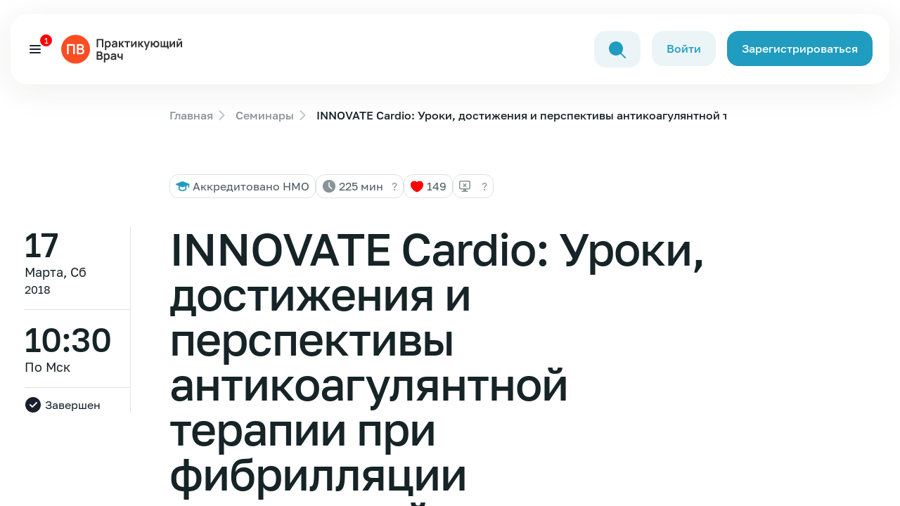

--- FILE ---
content_type: text/html; charset=UTF-8
request_url: https://obrfm.ru/info/FB5160/
body_size: 27177
content:
<!doctype html>
<html lang="ru">
<head>
    <meta charset="utf-8">
    <meta http-equiv="X-UA-Compatible" content="IE=edge">
    <meta name="viewport"
          content="width=device-width, user-scalable=no, initial-scale=1.0, maximum-scale=1.0, minimum-scale=1.0">

    <link rel="stylesheet" href="/local/templates/obrfm-redesign/redesign/dist/css/about.528684ee.css">

    <script src="/local/templates/obrfm-redesign/redesign/dist/js/about.154145be.js" type="module"></script>
    <link rel="stylesheet" href="/local/templates/obrfm-redesign/redesign/dist/css/about.260b80bf.css">
    <link rel="stylesheet" href="/local/templates/obrfm-redesign/redesign/dist/css/about.148fd245.css">
    <link rel="stylesheet" href="/local/templates/obrfm-redesign/css/style.css?v=7">
    <title>INNOVATE Cardio: Уроки, достижения и перспективы антикоагулянтной терапии при фибрилляции предсердий | Практикующий врач</title>
    <!-- Yandex.Metrika counter -->
        <noscript>
        <div><img src="https://mc.yandex.ru/watch/64676221" style="position:absolute; left:-9999px;" alt=""/></div>
    </noscript>
    <!-- /Yandex.Metrika counter -->


    
    <link rel="canonical" href="https://obrfm.ru/info/FB5160/">

    <meta http-equiv="Content-Type" content="text/html; charset=UTF-8" />
<link href="/bitrix/cache/css/s1/obrfm-redesign/page_f2ec17e8329a47d4247452b15f5f1ddf/page_f2ec17e8329a47d4247452b15f5f1ddf_v1.css?1766154498827" type="text/css"  rel="stylesheet" />
    
    <script type='application/ld+json'>
        {
            "@context": "http://www.schema.org",
            "@type": "Organization",
            "name": "Образовательный центр Практикующий врач",
            "url": "https://obrfm.ru/",
            "logo": "https://obrfm.ru/local/templates/obrfm-redesign/images/opengraf.png",
            "image": "https://obrfm.ru/local/templates/obrfm-redesign/images/opengraf.png",
            "description": "",
            "address": {
                "@type": "PostalAddress",
                "streetAddress": "ул. Домостроительная, д.16Е",
                "addressLocality": "Санкт-Петербург",
                "postalCode": "194292",
                "addressCountry": "Россия"
            },
            "geo": {
                "@type": "GeoCoordinates",
                "latitude": "60.071",
                "longitude": "30.373199"
            },
            "hasMap": "https://yandex.ru/maps/-/CCUzQ4a8cB"
        }
    </script>

    <meta property="og:url" content="https://obrfm.ru/info/FB5160/">
    <meta property="og:type" content="article">
    <meta property="og:title" content="INNOVATE Cardio: Уроки, достижения и перспективы антикоагулянтной терапии при фибрилляции предсердий | Практикующий врач">
	    <meta property="og:image" content="https://obrfm.ru/local/templates/obrfm-redesign/images/opengraf.png">

    <link rel="icon" type="image/png" href="/icons/favicon-96x96.png" sizes="96x96" />
    <link rel="icon" type="image/svg+xml" href="/icons/favicon.svg" />
    <link rel="shortcut icon" href="/icons/favicon.ico" />
    <link rel="apple-touch-icon" sizes="180x180" href="/icons/apple-touch-icon.png" />
    <link rel="manifest" href="/icons/site.webmanifest" />

</head>
<body>
    <style>
        .block-search-back {
            display: none;
            position: fixed;
            top: 0;
            bottom: 0;
            left: 0;
            right: 0;
            z-index: 99;
            background: rgba(64, 89, 96, 0.2);

        }
        .block-search-back.block-search-back--active {
            display: block;
        }
        .block-search-input {
            z-index: 999;
            position: relative;
            max-width: 1199px;
            width: 100%;
            margin: 0 auto;
            top: 160px;
        }
        .block-search-input .search-input-icon {
            position: absolute;
            top: 13px;
            left: 12px;
        }
        .block-search-input .search-input-close {
            position: absolute;
            top: 13px;
            right: 12px;
            cursor: pointer;
        }
        .block-search-input .search-query {
            padding-left: 43px;
            padding-right: 43px;
        }
        @media (max-width: 1400px) {
            .block-search-input {
                max-width: 80%;
            }
        }
        @media (max-width: 767px) {
            .block-search-input {
                top: 112px;
            }
        }
        @media (max-width: 500px) {
            header .button-1--min {
                border-radius: 5px;
                padding: 3px 2px;
                font-size: 12px;
                margin-right: 1px;
            }
        }
        .noscroll {
            height: 100%;
            overflow: hidden;
        }
    </style>
    <div class="block-search-back">
        <div class="block-search-input">
            <svg class="search-input-icon" width="24" height="24" viewBox="0 0 24 24" fill="none" xmlns="http://www.w3.org/2000/svg">
                <path d="M10.0065 20.0087C12.3143 20.0117 14.5516 19.2132 16.3361 17.7497L22.3046 23.7172C22.702 24.101 23.3354 24.09 23.7192 23.6926C24.0936 23.3049 24.0936 22.6903 23.7192 22.3026L17.7517 16.3341C21.2475 12.0555 20.6128 5.75303 16.3341 2.25727C12.0555 -1.23849 5.75303 -0.603817 2.25727 3.67485C-1.23849 7.95351 -0.603818 14.2559 3.67485 17.7517C5.46191 19.2118 7.69878 20.0091 10.0065 20.0087Z" fill="#1F9CBF"/>
            </svg>
            <form action="/search/">
                <input class="search-query" style="width: 100%;" type="text" name="q" value="" placeholder="Поиск" />
            </form>
            <svg class="search-input-close d-none" width="24" height="24" viewBox="0 0 24 24" fill="none" xmlns="http://www.w3.org/2000/svg">
                <path d="M6 6L18 18" stroke="#333333" stroke-width="2" stroke-linecap="round" stroke-linejoin="round"/>
                <path d="M6 18L18 6" stroke="#333333" stroke-width="2" stroke-linecap="round" stroke-linejoin="round"/>
            </svg>
        </div>
    </div>
    <div class=" global-wrapper">
    <div class="mobile-menu offcanvas offcanvas-top" tabindex="-1" id="offcanvasTop"
         aria-labelledby="offcanvasTopLabel">
        <div class="container mobile-menu__container">
            <div class="mobile-menu__body offcanvas-body">
                <nav class="mobile-menu__nav">
                    <ul class="mobile-menu__nav-list">
                        <li class="mobile-menu__nav-item">
                            <a href="/info/" class="mobile-menu__nav-link" data-close-canvases="" title="Семинары">Семинары</a>
                        </li>
                        <!--<li class="mobile-menu__nav-item">
                            <a href="/directions/" class="mobile-menu__nav-link" data-close-canvases=""
                               title="Направления">Направления</a>
                        </li>-->
                        <li class="mobile-menu__nav-item">
                            <a href="/news/" class="mobile-menu__nav-link header__nav-link--counter" data-close-canvases=""
                               title="Новости медицины">Новости медицины
                                                                    <div class="header__nav-link--counter-value">
                                        1                                    </div>
                                                            </a>
                        </li>
                        <li class="mobile-menu__nav-item">
                            <a href="/speakers/" class="mobile-menu__nav-link" data-close-canvases="" title="Лекторы"
                            >Лекторы</a>
                        </li>
                        <!--<li class="mobile-menu__nav-item">
                            <a href="/about/" class="mobile-menu__nav-link" data-close-canvases="" title="О нас"
                            >О нас</a>
                        </li>
                        <li class="mobile-menu__nav-item">
                            <a href="/nmo/" class="mobile-menu__nav-link" data-close-canvases="" title="НМО"
                            >НМО</a>
                        </li>-->
                        <li class="mobile-menu__nav-item">
                            <a href="/faq/" class="mobile-menu__nav-link" data-close-canvases="" title="FAQ"
                            >FAQ</a>
                        </li>
                                            </ul>
                </nav>
                <div class="mobile-menu__bottom">
                    <div class="mobile-menu__button">
                                                    <a href="/auth/?register=yes" class="button-1" title="Зарегистрироваться">
                                Зарегистрироваться </a>
                                            </div>
                </div>
            </div>
        </div>
    </div>
    <div class="global-wrapper__top">
        <header class="header">
            <div class="container container--for-header header__container">
                <div class="header__body">
                    <div class="burger-btn d-xxl-none header__burger-btn header__nav-link--counter" data-toggle-mobile-menu=""
                         data-bs-toggle="offcanvas" data-bs-target="#offcanvasTop" aria-controls="offcanvasTop">
                        <span></span> <span></span> <span></span>
                                                    <div class="header__nav-link--counter-value">
                                1                            </div>
                                            </div>
                    <div class="header__logo" style="padding-left: 15px;">
                        <a href="/" class="no-svg-hover" title="Логотип Обрфм">
                            <div class="d-md-inline-block d-none">
                                <svg width="180" height="60" viewBox="0 0 263 60" fill="none" xmlns="http://www.w3.org/2000/svg">
                                    <circle cx="30" cy="30" r="30" fill="#FA4D23"></circle>
                                    <path d="M12.7366 40.452C12.2821 40.452 11.9136 40.0835 11.9136 39.629V21.1104C11.9136 20.2013 12.6506 19.4644 13.5597 19.4644H26.7284C27.6375 19.4644 28.3745 20.2013 28.3745 21.1104V39.629C28.3745 40.0835 28.006 40.452 27.5514 40.452H25.6111C25.1565 40.452 24.788 40.0835 24.788 39.629V23.1698C24.788 22.9425 24.6038 22.7583 24.3765 22.7583H15.9403C15.713 22.7583 15.5288 22.9425 15.5288 23.1698V39.629C15.5288 40.0835 15.1603 40.452 14.7057 40.452H12.7366Z" fill="white"></path>
                                    <path d="M34.2369 40.452C33.3278 40.452 32.5908 39.715 32.5908 38.8059V21.098C32.5908 20.1889 33.3278 19.452 34.2369 19.452H40.9179C42.3373 19.452 43.4992 19.7388 44.4033 20.3124C45.3172 20.8763 45.9929 21.6006 46.4304 22.4853C46.8776 23.37 47.1012 24.2839 47.1012 25.227C47.1012 26.3839 46.8242 27.3658 46.27 28.1728C45.7255 28.9797 44.9818 29.5242 44.0387 29.8061V29.0769C45.361 29.3783 46.3624 30.0054 47.0429 30.9582C47.7332 31.911 48.0783 32.995 48.0783 34.2103C48.0783 35.4547 47.8401 36.5436 47.3637 37.477C46.8873 38.4103 46.1776 39.1395 45.2346 39.6645C44.3012 40.1895 43.1443 40.452 41.7637 40.452H34.2369ZM36.1492 37.1415H41.3262C41.9387 37.1415 42.488 37.02 42.9742 36.7769C43.4603 36.5242 43.8394 36.1742 44.1117 35.727C44.3936 35.27 44.5346 34.7304 44.5346 34.1082C44.5346 33.5443 44.413 33.0388 44.17 32.5915C43.9269 32.1443 43.5721 31.7895 43.1054 31.527C42.6387 31.2547 42.0797 31.1186 41.4283 31.1186H36.5607C36.3334 31.1186 36.1492 31.3029 36.1492 31.5301V37.1415ZM36.1492 27.8374H40.8742C41.3797 27.8374 41.8318 27.7401 42.2304 27.5457C42.629 27.3513 42.945 27.0645 43.1783 26.6853C43.4117 26.3061 43.5283 25.8395 43.5283 25.2853C43.5283 24.5561 43.295 23.9485 42.8283 23.4624C42.3617 22.9763 41.7103 22.7332 40.8742 22.7332H36.5607C36.3334 22.7332 36.1492 22.9174 36.1492 23.1447V27.8374Z" fill="white"></path>
                                    <path d="M73.68 26V8.72H87.684V26H84.792V11.432H76.572V26H73.68ZM97.2752 26.36C96.0112 26.36 94.9512 26.06 94.0952 25.46C93.2392 24.86 92.5952 24.044 92.1632 23.012C91.7312 21.972 91.5152 20.808 91.5152 19.52C91.5152 18.216 91.7312 17.048 92.1632 16.016C92.5952 14.984 93.2272 14.172 94.0592 13.58C94.8992 12.98 95.9352 12.68 97.1672 12.68C98.3912 12.68 99.4512 12.98 100.347 13.58C101.251 14.172 101.951 14.984 102.447 16.016C102.943 17.04 103.191 18.208 103.191 19.52C103.191 20.816 102.947 21.98 102.459 23.012C101.971 24.044 101.283 24.86 100.395 25.46C99.5072 26.06 98.4672 26.36 97.2752 26.36ZM91.0232 31.76V13.04H93.5792V22.136H93.9392V31.76H91.0232ZM96.8312 23.768C97.5832 23.768 98.2032 23.58 98.6912 23.204C99.1792 22.828 99.5392 22.32 99.7712 21.68C100.011 21.032 100.131 20.312 100.131 19.52C100.131 18.736 100.011 18.024 99.7712 17.384C99.5312 16.736 99.1592 16.224 98.6552 15.848C98.1512 15.464 97.5112 15.272 96.7352 15.272C95.9992 15.272 95.3992 15.452 94.9352 15.812C94.4712 16.164 94.1272 16.66 93.9032 17.3C93.6872 17.932 93.5792 18.672 93.5792 19.52C93.5792 20.36 93.6872 21.1 93.9032 21.74C94.1272 22.38 94.4752 22.88 94.9472 23.24C95.4272 23.592 96.0552 23.768 96.8312 23.768ZM109.46 26.36C108.524 26.36 107.732 26.184 107.084 25.832C106.436 25.472 105.944 24.996 105.608 24.404C105.28 23.812 105.116 23.16 105.116 22.448C105.116 21.824 105.22 21.264 105.428 20.768C105.636 20.264 105.956 19.832 106.388 19.472C106.82 19.104 107.38 18.804 108.068 18.572C108.588 18.404 109.196 18.252 109.892 18.116C110.596 17.98 111.356 17.856 112.172 17.744C112.996 17.624 113.856 17.496 114.752 17.36L113.72 17.948C113.728 17.052 113.528 16.392 113.12 15.968C112.712 15.544 112.024 15.332 111.056 15.332C110.472 15.332 109.908 15.468 109.364 15.74C108.82 16.012 108.44 16.48 108.224 17.144L105.584 16.316C105.904 15.22 106.512 14.34 107.408 13.676C108.312 13.012 109.528 12.68 111.056 12.68C112.208 12.68 113.22 12.868 114.092 13.244C114.972 13.62 115.624 14.236 116.048 15.092C116.28 15.548 116.42 16.016 116.468 16.496C116.516 16.968 116.54 17.484 116.54 18.044V26H114.008V23.192L114.428 23.648C113.844 24.584 113.16 25.272 112.376 25.712C111.6 26.144 110.628 26.36 109.46 26.36ZM110.036 24.056C110.692 24.056 111.252 23.94 111.716 23.708C112.18 23.476 112.548 23.192 112.82 22.856C113.1 22.52 113.288 22.204 113.384 21.908C113.536 21.54 113.62 21.12 113.636 20.648C113.66 20.168 113.672 19.78 113.672 19.484L114.56 19.748C113.688 19.884 112.94 20.004 112.316 20.108C111.692 20.212 111.156 20.312 110.708 20.408C110.26 20.496 109.864 20.596 109.52 20.708C109.184 20.828 108.9 20.968 108.668 21.128C108.436 21.288 108.256 21.472 108.128 21.68C108.008 21.888 107.948 22.132 107.948 22.412C107.948 22.732 108.028 23.016 108.188 23.264C108.348 23.504 108.58 23.696 108.884 23.84C109.196 23.984 109.58 24.056 110.036 24.056ZM119.64 26L119.664 13.04H122.592V19.28L127.332 13.04H130.944L125.916 19.52L131.376 26H127.548L122.592 19.76V26H119.64ZM135.83 26V15.608H131.498V13.04H143.054V15.608H138.722V26H135.83ZM156.56 13.04V26H153.788V17.54L147.62 26H145.304V13.04H148.076V21.284L154.268 13.04H156.56ZM159.906 26L159.93 13.04H162.858V19.28L167.598 13.04H171.21L166.182 19.52L171.642 26H167.814L162.858 19.76V26H159.906ZM174.548 31.76L177.044 24.908L177.092 26.924L171.44 13.04H174.452L178.46 23.312H177.692L181.592 13.04H184.484L177.26 31.76H174.548ZM197.59 26.36C196.558 26.36 195.626 26.148 194.794 25.724C193.97 25.292 193.282 24.676 192.73 23.876C192.186 23.068 191.83 22.096 191.662 20.96H189.142V26H186.25V13.04H189.142V18.08H191.662C191.83 16.928 192.19 15.952 192.742 15.152C193.294 14.344 193.99 13.732 194.83 13.316C195.67 12.892 196.61 12.68 197.65 12.68C198.93 12.68 200.05 12.976 201.01 13.568C201.97 14.152 202.718 14.956 203.254 15.98C203.79 17.004 204.058 18.176 204.058 19.496C204.058 20.848 203.786 22.04 203.242 23.072C202.698 24.104 201.942 24.912 200.974 25.496C200.006 26.072 198.878 26.36 197.59 26.36ZM197.566 23.648C198.718 23.648 199.578 23.264 200.146 22.496C200.714 21.728 200.998 20.736 200.998 19.52C200.998 18.248 200.71 17.244 200.134 16.508C199.566 15.764 198.71 15.392 197.566 15.392C196.43 15.392 195.586 15.768 195.034 16.52C194.482 17.264 194.206 18.256 194.206 19.496C194.206 20.768 194.49 21.78 195.058 22.532C195.626 23.276 196.462 23.648 197.566 23.648ZM220.62 28.724V26H206.664V13.04H209.436V23.432H213.096V13.04H215.868V23.432H219.528V13.04H222.3V23.432H223.512V28.724H220.62ZM236.67 13.04V26H233.898V17.54L227.73 26H225.414V13.04H228.186V21.284L234.378 13.04H236.67ZM246.027 11.576C245.363 11.576 244.755 11.412 244.203 11.084C243.651 10.756 243.211 10.32 242.883 9.776C242.555 9.224 242.391 8.612 242.391 7.94H244.647C244.647 8.324 244.779 8.652 245.043 8.924C245.315 9.188 245.643 9.32 246.027 9.32C246.411 9.32 246.735 9.188 246.999 8.924C247.271 8.652 247.407 8.324 247.407 7.94H249.663C249.663 8.612 249.499 9.224 249.171 9.776C248.843 10.32 248.403 10.756 247.851 11.084C247.299 11.412 246.691 11.576 246.027 11.576ZM251.271 13.04V26H248.499V17.54L242.331 26H240.015V13.04H242.787V21.284L248.979 13.04H251.271ZM73.68 52V34.72H80.532C81.7 34.72 82.656 34.956 83.4 35.428C84.152 35.892 84.708 36.488 85.068 37.216C85.436 37.944 85.62 38.696 85.62 39.472C85.62 40.424 85.392 41.232 84.936 41.896C84.488 42.56 83.876 43.008 83.1 43.24V42.64C84.188 42.888 85.012 43.404 85.572 44.188C86.14 44.972 86.424 45.864 86.424 46.864C86.424 47.888 86.228 48.784 85.836 49.552C85.444 50.32 84.86 50.92 84.084 51.352C83.316 51.784 82.364 52 81.228 52H73.68ZM76.608 49.276H80.868C81.372 49.276 81.824 49.176 82.224 48.976C82.624 48.768 82.936 48.48 83.16 48.112C83.392 47.736 83.508 47.292 83.508 46.78C83.508 46.316 83.408 45.9 83.208 45.532C83.008 45.164 82.716 44.872 82.332 44.656C81.948 44.432 81.488 44.32 80.952 44.32H76.608V49.276ZM76.608 41.62H80.496C80.912 41.62 81.284 41.54 81.612 41.38C81.94 41.22 82.2 40.984 82.392 40.672C82.584 40.36 82.68 39.976 82.68 39.52C82.68 38.92 82.488 38.42 82.104 38.02C81.72 37.62 81.184 37.42 80.496 37.42H76.608V41.62ZM95.0486 52.36C93.7846 52.36 92.7246 52.06 91.8686 51.46C91.0126 50.86 90.3686 50.044 89.9366 49.012C89.5046 47.972 89.2886 46.808 89.2886 45.52C89.2886 44.216 89.5046 43.048 89.9366 42.016C90.3686 40.984 91.0006 40.172 91.8326 39.58C92.6726 38.98 93.7086 38.68 94.9406 38.68C96.1646 38.68 97.2246 38.98 98.1206 39.58C99.0246 40.172 99.7246 40.984 100.221 42.016C100.717 43.04 100.965 44.208 100.965 45.52C100.965 46.816 100.721 47.98 100.233 49.012C99.7446 50.044 99.0566 50.86 98.1686 51.46C97.2806 52.06 96.2406 52.36 95.0486 52.36ZM88.7966 57.76V39.04H91.3526V48.136H91.7126V57.76H88.7966ZM94.6046 49.768C95.3566 49.768 95.9766 49.58 96.4646 49.204C96.9526 48.828 97.3126 48.32 97.5446 47.68C97.7846 47.032 97.9046 46.312 97.9046 45.52C97.9046 44.736 97.7846 44.024 97.5446 43.384C97.3046 42.736 96.9326 42.224 96.4286 41.848C95.9246 41.464 95.2846 41.272 94.5086 41.272C93.7726 41.272 93.1726 41.452 92.7086 41.812C92.2446 42.164 91.9006 42.66 91.6766 43.3C91.4606 43.932 91.3526 44.672 91.3526 45.52C91.3526 46.36 91.4606 47.1 91.6766 47.74C91.9006 48.38 92.2486 48.88 92.7206 49.24C93.2006 49.592 93.8286 49.768 94.6046 49.768ZM107.234 52.36C106.298 52.36 105.506 52.184 104.858 51.832C104.21 51.472 103.718 50.996 103.382 50.404C103.054 49.812 102.89 49.16 102.89 48.448C102.89 47.824 102.994 47.264 103.202 46.768C103.41 46.264 103.73 45.832 104.162 45.472C104.594 45.104 105.154 44.804 105.842 44.572C106.362 44.404 106.97 44.252 107.666 44.116C108.37 43.98 109.13 43.856 109.946 43.744C110.77 43.624 111.63 43.496 112.526 43.36L111.494 43.948C111.502 43.052 111.302 42.392 110.894 41.968C110.486 41.544 109.798 41.332 108.83 41.332C108.246 41.332 107.682 41.468 107.138 41.74C106.594 42.012 106.214 42.48 105.998 43.144L103.358 42.316C103.678 41.22 104.286 40.34 105.182 39.676C106.086 39.012 107.302 38.68 108.83 38.68C109.982 38.68 110.994 38.868 111.866 39.244C112.746 39.62 113.398 40.236 113.822 41.092C114.054 41.548 114.194 42.016 114.242 42.496C114.29 42.968 114.314 43.484 114.314 44.044V52H111.782V49.192L112.202 49.648C111.618 50.584 110.934 51.272 110.15 51.712C109.374 52.144 108.402 52.36 107.234 52.36ZM107.81 50.056C108.466 50.056 109.026 49.94 109.49 49.708C109.954 49.476 110.322 49.192 110.594 48.856C110.874 48.52 111.062 48.204 111.158 47.908C111.31 47.54 111.394 47.12 111.41 46.648C111.434 46.168 111.446 45.78 111.446 45.484L112.334 45.748C111.462 45.884 110.714 46.004 110.09 46.108C109.466 46.212 108.93 46.312 108.482 46.408C108.034 46.496 107.638 46.596 107.294 46.708C106.958 46.828 106.674 46.968 106.442 47.128C106.21 47.288 106.03 47.472 105.902 47.68C105.782 47.888 105.722 48.132 105.722 48.412C105.722 48.732 105.802 49.016 105.962 49.264C106.122 49.504 106.354 49.696 106.658 49.84C106.97 49.984 107.354 50.056 107.81 50.056ZM124.986 52V47.644C124.538 47.868 124.026 48.044 123.45 48.172C122.882 48.3 122.286 48.364 121.662 48.364C120.326 48.364 119.258 48.064 118.458 47.464C117.666 46.864 117.154 45.992 116.922 44.848C116.85 44.52 116.798 44.18 116.766 43.828C116.742 43.468 116.726 43.144 116.718 42.856C116.718 42.56 116.718 42.336 116.718 42.184V39.04H119.646V42.184C119.646 42.36 119.654 42.62 119.67 42.964C119.686 43.3 119.73 43.636 119.802 43.972C119.954 44.612 120.23 45.08 120.63 45.376C121.03 45.672 121.602 45.82 122.346 45.82C122.922 45.82 123.43 45.744 123.87 45.592C124.31 45.44 124.682 45.248 124.986 45.016V39.04H127.89V52H124.986Z" fill="#2F2F2F"></path>
                                </svg>
                            </div>
                            <div class="d-md-none">
                                <svg width="130" height="27" viewBox="0 0 263 60" fill="none" xmlns="http://www.w3.org/2000/svg">
                                    <circle cx="30" cy="30" r="30" fill="#FA4D23"></circle>
                                    <path d="M12.7366 40.452C12.2821 40.452 11.9136 40.0835 11.9136 39.629V21.1104C11.9136 20.2013 12.6506 19.4644 13.5597 19.4644H26.7284C27.6375 19.4644 28.3745 20.2013 28.3745 21.1104V39.629C28.3745 40.0835 28.006 40.452 27.5514 40.452H25.6111C25.1565 40.452 24.788 40.0835 24.788 39.629V23.1698C24.788 22.9425 24.6038 22.7583 24.3765 22.7583H15.9403C15.713 22.7583 15.5288 22.9425 15.5288 23.1698V39.629C15.5288 40.0835 15.1603 40.452 14.7057 40.452H12.7366Z" fill="white"></path>
                                    <path d="M34.2369 40.452C33.3278 40.452 32.5908 39.715 32.5908 38.8059V21.098C32.5908 20.1889 33.3278 19.452 34.2369 19.452H40.9179C42.3373 19.452 43.4992 19.7388 44.4033 20.3124C45.3172 20.8763 45.9929 21.6006 46.4304 22.4853C46.8776 23.37 47.1012 24.2839 47.1012 25.227C47.1012 26.3839 46.8242 27.3658 46.27 28.1728C45.7255 28.9797 44.9818 29.5242 44.0387 29.8061V29.0769C45.361 29.3783 46.3624 30.0054 47.0429 30.9582C47.7332 31.911 48.0783 32.995 48.0783 34.2103C48.0783 35.4547 47.8401 36.5436 47.3637 37.477C46.8873 38.4103 46.1776 39.1395 45.2346 39.6645C44.3012 40.1895 43.1443 40.452 41.7637 40.452H34.2369ZM36.1492 37.1415H41.3262C41.9387 37.1415 42.488 37.02 42.9742 36.7769C43.4603 36.5242 43.8394 36.1742 44.1117 35.727C44.3936 35.27 44.5346 34.7304 44.5346 34.1082C44.5346 33.5443 44.413 33.0388 44.17 32.5915C43.9269 32.1443 43.5721 31.7895 43.1054 31.527C42.6387 31.2547 42.0797 31.1186 41.4283 31.1186H36.5607C36.3334 31.1186 36.1492 31.3029 36.1492 31.5301V37.1415ZM36.1492 27.8374H40.8742C41.3797 27.8374 41.8318 27.7401 42.2304 27.5457C42.629 27.3513 42.945 27.0645 43.1783 26.6853C43.4117 26.3061 43.5283 25.8395 43.5283 25.2853C43.5283 24.5561 43.295 23.9485 42.8283 23.4624C42.3617 22.9763 41.7103 22.7332 40.8742 22.7332H36.5607C36.3334 22.7332 36.1492 22.9174 36.1492 23.1447V27.8374Z" fill="white"></path>
                                    <path d="M73.68 26V8.72H87.684V26H84.792V11.432H76.572V26H73.68ZM97.2752 26.36C96.0112 26.36 94.9512 26.06 94.0952 25.46C93.2392 24.86 92.5952 24.044 92.1632 23.012C91.7312 21.972 91.5152 20.808 91.5152 19.52C91.5152 18.216 91.7312 17.048 92.1632 16.016C92.5952 14.984 93.2272 14.172 94.0592 13.58C94.8992 12.98 95.9352 12.68 97.1672 12.68C98.3912 12.68 99.4512 12.98 100.347 13.58C101.251 14.172 101.951 14.984 102.447 16.016C102.943 17.04 103.191 18.208 103.191 19.52C103.191 20.816 102.947 21.98 102.459 23.012C101.971 24.044 101.283 24.86 100.395 25.46C99.5072 26.06 98.4672 26.36 97.2752 26.36ZM91.0232 31.76V13.04H93.5792V22.136H93.9392V31.76H91.0232ZM96.8312 23.768C97.5832 23.768 98.2032 23.58 98.6912 23.204C99.1792 22.828 99.5392 22.32 99.7712 21.68C100.011 21.032 100.131 20.312 100.131 19.52C100.131 18.736 100.011 18.024 99.7712 17.384C99.5312 16.736 99.1592 16.224 98.6552 15.848C98.1512 15.464 97.5112 15.272 96.7352 15.272C95.9992 15.272 95.3992 15.452 94.9352 15.812C94.4712 16.164 94.1272 16.66 93.9032 17.3C93.6872 17.932 93.5792 18.672 93.5792 19.52C93.5792 20.36 93.6872 21.1 93.9032 21.74C94.1272 22.38 94.4752 22.88 94.9472 23.24C95.4272 23.592 96.0552 23.768 96.8312 23.768ZM109.46 26.36C108.524 26.36 107.732 26.184 107.084 25.832C106.436 25.472 105.944 24.996 105.608 24.404C105.28 23.812 105.116 23.16 105.116 22.448C105.116 21.824 105.22 21.264 105.428 20.768C105.636 20.264 105.956 19.832 106.388 19.472C106.82 19.104 107.38 18.804 108.068 18.572C108.588 18.404 109.196 18.252 109.892 18.116C110.596 17.98 111.356 17.856 112.172 17.744C112.996 17.624 113.856 17.496 114.752 17.36L113.72 17.948C113.728 17.052 113.528 16.392 113.12 15.968C112.712 15.544 112.024 15.332 111.056 15.332C110.472 15.332 109.908 15.468 109.364 15.74C108.82 16.012 108.44 16.48 108.224 17.144L105.584 16.316C105.904 15.22 106.512 14.34 107.408 13.676C108.312 13.012 109.528 12.68 111.056 12.68C112.208 12.68 113.22 12.868 114.092 13.244C114.972 13.62 115.624 14.236 116.048 15.092C116.28 15.548 116.42 16.016 116.468 16.496C116.516 16.968 116.54 17.484 116.54 18.044V26H114.008V23.192L114.428 23.648C113.844 24.584 113.16 25.272 112.376 25.712C111.6 26.144 110.628 26.36 109.46 26.36ZM110.036 24.056C110.692 24.056 111.252 23.94 111.716 23.708C112.18 23.476 112.548 23.192 112.82 22.856C113.1 22.52 113.288 22.204 113.384 21.908C113.536 21.54 113.62 21.12 113.636 20.648C113.66 20.168 113.672 19.78 113.672 19.484L114.56 19.748C113.688 19.884 112.94 20.004 112.316 20.108C111.692 20.212 111.156 20.312 110.708 20.408C110.26 20.496 109.864 20.596 109.52 20.708C109.184 20.828 108.9 20.968 108.668 21.128C108.436 21.288 108.256 21.472 108.128 21.68C108.008 21.888 107.948 22.132 107.948 22.412C107.948 22.732 108.028 23.016 108.188 23.264C108.348 23.504 108.58 23.696 108.884 23.84C109.196 23.984 109.58 24.056 110.036 24.056ZM119.64 26L119.664 13.04H122.592V19.28L127.332 13.04H130.944L125.916 19.52L131.376 26H127.548L122.592 19.76V26H119.64ZM135.83 26V15.608H131.498V13.04H143.054V15.608H138.722V26H135.83ZM156.56 13.04V26H153.788V17.54L147.62 26H145.304V13.04H148.076V21.284L154.268 13.04H156.56ZM159.906 26L159.93 13.04H162.858V19.28L167.598 13.04H171.21L166.182 19.52L171.642 26H167.814L162.858 19.76V26H159.906ZM174.548 31.76L177.044 24.908L177.092 26.924L171.44 13.04H174.452L178.46 23.312H177.692L181.592 13.04H184.484L177.26 31.76H174.548ZM197.59 26.36C196.558 26.36 195.626 26.148 194.794 25.724C193.97 25.292 193.282 24.676 192.73 23.876C192.186 23.068 191.83 22.096 191.662 20.96H189.142V26H186.25V13.04H189.142V18.08H191.662C191.83 16.928 192.19 15.952 192.742 15.152C193.294 14.344 193.99 13.732 194.83 13.316C195.67 12.892 196.61 12.68 197.65 12.68C198.93 12.68 200.05 12.976 201.01 13.568C201.97 14.152 202.718 14.956 203.254 15.98C203.79 17.004 204.058 18.176 204.058 19.496C204.058 20.848 203.786 22.04 203.242 23.072C202.698 24.104 201.942 24.912 200.974 25.496C200.006 26.072 198.878 26.36 197.59 26.36ZM197.566 23.648C198.718 23.648 199.578 23.264 200.146 22.496C200.714 21.728 200.998 20.736 200.998 19.52C200.998 18.248 200.71 17.244 200.134 16.508C199.566 15.764 198.71 15.392 197.566 15.392C196.43 15.392 195.586 15.768 195.034 16.52C194.482 17.264 194.206 18.256 194.206 19.496C194.206 20.768 194.49 21.78 195.058 22.532C195.626 23.276 196.462 23.648 197.566 23.648ZM220.62 28.724V26H206.664V13.04H209.436V23.432H213.096V13.04H215.868V23.432H219.528V13.04H222.3V23.432H223.512V28.724H220.62ZM236.67 13.04V26H233.898V17.54L227.73 26H225.414V13.04H228.186V21.284L234.378 13.04H236.67ZM246.027 11.576C245.363 11.576 244.755 11.412 244.203 11.084C243.651 10.756 243.211 10.32 242.883 9.776C242.555 9.224 242.391 8.612 242.391 7.94H244.647C244.647 8.324 244.779 8.652 245.043 8.924C245.315 9.188 245.643 9.32 246.027 9.32C246.411 9.32 246.735 9.188 246.999 8.924C247.271 8.652 247.407 8.324 247.407 7.94H249.663C249.663 8.612 249.499 9.224 249.171 9.776C248.843 10.32 248.403 10.756 247.851 11.084C247.299 11.412 246.691 11.576 246.027 11.576ZM251.271 13.04V26H248.499V17.54L242.331 26H240.015V13.04H242.787V21.284L248.979 13.04H251.271ZM73.68 52V34.72H80.532C81.7 34.72 82.656 34.956 83.4 35.428C84.152 35.892 84.708 36.488 85.068 37.216C85.436 37.944 85.62 38.696 85.62 39.472C85.62 40.424 85.392 41.232 84.936 41.896C84.488 42.56 83.876 43.008 83.1 43.24V42.64C84.188 42.888 85.012 43.404 85.572 44.188C86.14 44.972 86.424 45.864 86.424 46.864C86.424 47.888 86.228 48.784 85.836 49.552C85.444 50.32 84.86 50.92 84.084 51.352C83.316 51.784 82.364 52 81.228 52H73.68ZM76.608 49.276H80.868C81.372 49.276 81.824 49.176 82.224 48.976C82.624 48.768 82.936 48.48 83.16 48.112C83.392 47.736 83.508 47.292 83.508 46.78C83.508 46.316 83.408 45.9 83.208 45.532C83.008 45.164 82.716 44.872 82.332 44.656C81.948 44.432 81.488 44.32 80.952 44.32H76.608V49.276ZM76.608 41.62H80.496C80.912 41.62 81.284 41.54 81.612 41.38C81.94 41.22 82.2 40.984 82.392 40.672C82.584 40.36 82.68 39.976 82.68 39.52C82.68 38.92 82.488 38.42 82.104 38.02C81.72 37.62 81.184 37.42 80.496 37.42H76.608V41.62ZM95.0486 52.36C93.7846 52.36 92.7246 52.06 91.8686 51.46C91.0126 50.86 90.3686 50.044 89.9366 49.012C89.5046 47.972 89.2886 46.808 89.2886 45.52C89.2886 44.216 89.5046 43.048 89.9366 42.016C90.3686 40.984 91.0006 40.172 91.8326 39.58C92.6726 38.98 93.7086 38.68 94.9406 38.68C96.1646 38.68 97.2246 38.98 98.1206 39.58C99.0246 40.172 99.7246 40.984 100.221 42.016C100.717 43.04 100.965 44.208 100.965 45.52C100.965 46.816 100.721 47.98 100.233 49.012C99.7446 50.044 99.0566 50.86 98.1686 51.46C97.2806 52.06 96.2406 52.36 95.0486 52.36ZM88.7966 57.76V39.04H91.3526V48.136H91.7126V57.76H88.7966ZM94.6046 49.768C95.3566 49.768 95.9766 49.58 96.4646 49.204C96.9526 48.828 97.3126 48.32 97.5446 47.68C97.7846 47.032 97.9046 46.312 97.9046 45.52C97.9046 44.736 97.7846 44.024 97.5446 43.384C97.3046 42.736 96.9326 42.224 96.4286 41.848C95.9246 41.464 95.2846 41.272 94.5086 41.272C93.7726 41.272 93.1726 41.452 92.7086 41.812C92.2446 42.164 91.9006 42.66 91.6766 43.3C91.4606 43.932 91.3526 44.672 91.3526 45.52C91.3526 46.36 91.4606 47.1 91.6766 47.74C91.9006 48.38 92.2486 48.88 92.7206 49.24C93.2006 49.592 93.8286 49.768 94.6046 49.768ZM107.234 52.36C106.298 52.36 105.506 52.184 104.858 51.832C104.21 51.472 103.718 50.996 103.382 50.404C103.054 49.812 102.89 49.16 102.89 48.448C102.89 47.824 102.994 47.264 103.202 46.768C103.41 46.264 103.73 45.832 104.162 45.472C104.594 45.104 105.154 44.804 105.842 44.572C106.362 44.404 106.97 44.252 107.666 44.116C108.37 43.98 109.13 43.856 109.946 43.744C110.77 43.624 111.63 43.496 112.526 43.36L111.494 43.948C111.502 43.052 111.302 42.392 110.894 41.968C110.486 41.544 109.798 41.332 108.83 41.332C108.246 41.332 107.682 41.468 107.138 41.74C106.594 42.012 106.214 42.48 105.998 43.144L103.358 42.316C103.678 41.22 104.286 40.34 105.182 39.676C106.086 39.012 107.302 38.68 108.83 38.68C109.982 38.68 110.994 38.868 111.866 39.244C112.746 39.62 113.398 40.236 113.822 41.092C114.054 41.548 114.194 42.016 114.242 42.496C114.29 42.968 114.314 43.484 114.314 44.044V52H111.782V49.192L112.202 49.648C111.618 50.584 110.934 51.272 110.15 51.712C109.374 52.144 108.402 52.36 107.234 52.36ZM107.81 50.056C108.466 50.056 109.026 49.94 109.49 49.708C109.954 49.476 110.322 49.192 110.594 48.856C110.874 48.52 111.062 48.204 111.158 47.908C111.31 47.54 111.394 47.12 111.41 46.648C111.434 46.168 111.446 45.78 111.446 45.484L112.334 45.748C111.462 45.884 110.714 46.004 110.09 46.108C109.466 46.212 108.93 46.312 108.482 46.408C108.034 46.496 107.638 46.596 107.294 46.708C106.958 46.828 106.674 46.968 106.442 47.128C106.21 47.288 106.03 47.472 105.902 47.68C105.782 47.888 105.722 48.132 105.722 48.412C105.722 48.732 105.802 49.016 105.962 49.264C106.122 49.504 106.354 49.696 106.658 49.84C106.97 49.984 107.354 50.056 107.81 50.056ZM124.986 52V47.644C124.538 47.868 124.026 48.044 123.45 48.172C122.882 48.3 122.286 48.364 121.662 48.364C120.326 48.364 119.258 48.064 118.458 47.464C117.666 46.864 117.154 45.992 116.922 44.848C116.85 44.52 116.798 44.18 116.766 43.828C116.742 43.468 116.726 43.144 116.718 42.856C116.718 42.56 116.718 42.336 116.718 42.184V39.04H119.646V42.184C119.646 42.36 119.654 42.62 119.67 42.964C119.686 43.3 119.73 43.636 119.802 43.972C119.954 44.612 120.23 45.08 120.63 45.376C121.03 45.672 121.602 45.82 122.346 45.82C122.922 45.82 123.43 45.744 123.87 45.592C124.31 45.44 124.682 45.248 124.986 45.016V39.04H127.89V52H124.986Z" fill="#2F2F2F"></path>
                                </svg>
                            </div>
                        </a></div>
                    <nav class="header__nav">
                        <ul class="header__nav-list" itemscope="" itemtype="http://schema.org/SiteNavigationElement">
                            <li>
                                <div class="header__nav-link">
                                    <a href="/info/" class="" title="Семинары" itemprop="url">Семинары</a>
                                </div>
                            </li>
                            <!--<li>
                                <div class="header__nav-link">
                                    <a href="/directions/" title="Направления" itemprop="url">Направления</a>
                                </div>
                            </li>-->
                            <li>
                                <div class="header__nav-link">
                                    <a href="/speakers/" class="" title="Лекторы" itemprop="url">Лекторы</a>
                                </div>
                            </li>
                            <li>
                                <div class="header__nav-link header__nav-link--counter">
                                    <a href="/news/" title="Новости медицины" itemprop="url">Новости медицины</a>
                                                                            <div class="header__nav-link--counter-value">
                                            1                                        </div>
                                                                    </div>
                            </li>
                            <!--<li>
                                <div class="header__nav-link">
                                    <a href="/about/" title="О нас" itemprop="url">О нас</a>
                                </div>
                            </li>
                            <li>
                                <div class="header__nav-link">
                                    <a href="/nmo/" title="НМО" itemprop="url">НМО</a>
                                </div>
                            </li>-->
                                                    </ul>
                    </nav>
                    <div class="header__buttons">
                                                                                    <div class="button-1 button-1--white d-lg-inline-block d-none btn-search">
                                    <svg width="24" height="24" viewBox="0 0 24 24" fill="none" xmlns="http://www.w3.org/2000/svg">
                                        <path d="M10.0065 20.0096C12.3143 20.0126 14.5516 19.2142 16.3361 17.7507L22.3046 23.7182C22.702 24.102 23.3354 24.091 23.7192 23.6935C24.0936 23.3059 24.0936 22.6913 23.7192 22.3035L17.7517 16.3351C21.2475 12.0565 20.6128 5.754 16.3341 2.25825C12.0555 -1.23751 5.75303 -0.602841 2.25727 3.67582C-1.23849 7.95449 -0.603818 14.2569 3.67485 17.7527C5.46191 19.2128 7.69878 20.0101 10.0065 20.0096Z" fill="#1F9CBF"/>
                                    </svg>
                                </div>
                                <div class="button-1 button-1--white button-1--min d-lg-none btn-search" style="position: relative; top: 7px;">
                                    <svg width="24" height="24" viewBox="0 0 24 24" fill="none" xmlns="http://www.w3.org/2000/svg">
                                        <path d="M10.0065 20.0096C12.3143 20.0126 14.5516 19.2142 16.3361 17.7507L22.3046 23.7182C22.702 24.102 23.3354 24.091 23.7192 23.6935C24.0936 23.3059 24.0936 22.6913 23.7192 22.3035L17.7517 16.3351C21.2475 12.0565 20.6128 5.754 16.3341 2.25825C12.0555 -1.23751 5.75303 -0.602841 2.25727 3.67582C-1.23849 7.95449 -0.603818 14.2569 3.67485 17.7527C5.46191 19.2128 7.69878 20.0101 10.0065 20.0096Z" fill="#1F9CBF"/>
                                    </svg>
                                </div>
                                                        <a href="/auth/" class="button-1 button-1--min button-1--white d-lg-none" title="Войти">Войти</a>
                            <a href="/auth/" class="button-1 button-1--white d-lg-inline-block d-none" title="Войти">Войти</a>
                            <a href="/auth/?register=yes"
                               class="button-1 d-lg-inline-block d-none"
                               title="Зарегистрироваться">Зарегистрироваться</a>
                                            </div>
                </div>
            </div>
        </header>
    </div>
    <!--    <div class="global-wrapper__body">-->
    <main class="global-wrapper__body global-wrapper__body--p-bottom global-wrapper__body--p-top">
    
<div class="container seminar-page__bread-crumbs sidebar-layout-1">
    <div class="sidebar-layout-1__left"></div>
    <div class="sidebar-layout-1__right">
        <nav class="bread-crumbs-1" data-scrollbar=""><div class="bread-crumbs-1__body"><ul class="bread-crumbs-1__list" itemscope itemtype="https://schema.org/BreadcrumbList"><li class="bread-crumbs-1__list-item" itemprop="itemListElement" itemscope itemtype="https://schema.org/ListItem">
                       <a class="bread-crumbs-1__link" href="/" title="Главная" itemprop="item">
                       <span itemprop="name">Главная<meta itemprop="position" content="0"></span></a></li><li class="bread-crumbs-1__list-item" itemprop="itemListElement" itemscope itemtype="https://schema.org/ListItem">
                       <a class="bread-crumbs-1__link" href="/info/" title="Семинары" itemprop="item">
                       <span itemprop="name">Семинары<meta itemprop="position" content="1"></span></a></li><li class="bread-crumbs-1__list-item" itemprop="itemListElement" itemscope itemtype="https://schema.org/ListItem">
                       <span class="bread-crumbs-1__link" title="INNOVATE Cardio: Уроки, достижения и перспективы антикоагулянтной терапии при фибрилляции предсердий" itemprop="item"><span itemprop="name">INNOVATE Cardio: Уроки, достижения и перспективы антикоагулянтной терапии при фибрилляции предсердий
                       <meta itemprop="position" content="2"></span></span></li></ul></div></nav>    </div>
</div>

<div class="container seminar-page__tags sidebar-layout-1">
    <div class="sidebar-layout-1__left"></div>
    <div class="sidebar-layout-1__right">
        <div class="seminar-tags-1">
            <div class="seminar-tags-1__body">
                <div class="seminar-tag-1">
                    <div class="seminar-tag-1__icon">
                                                    <svg width="20" height="20" viewBox="0 0 20 20" fill="none"
                                 xmlns="http://www.w3.org/2000/svg">
                                <path d="M0.834961 7.25L9.59421 3.75L18.3535 7.25L9.59421 10.75L0.834961 7.25Z"
                                      fill="#1F9CBF" stroke="#1F9CBF" stroke-width="1.66667" stroke-linejoin="round"/>
                                <path d="M18.3496 7.29492V11.1379" stroke="#1F9CBF" stroke-width="1.66667"
                                      stroke-linecap="round" stroke-linejoin="round"/>
                                <path d="M4.81445 9.0918V14.2757C4.81445 14.2757 6.81866 16.2479 9.59224 16.2479C12.3658 16.2479 14.37 14.2757 14.37 14.2757V9.0918"
                                      stroke="#1F9CBF" stroke-width="1.66667" stroke-linecap="round"
                                      stroke-linejoin="round"/>
                            </svg>
                                            </div>
                                            <div class="seminar-tag-1__text">Аккредитовано НМО</div>
                                    </div>

                
                                    <div class="seminar-tag-1">
                        <div class="seminar-tag-1__icon">
                                                            <svg width="20" height="20" viewBox="0 0 20 20" fill="none"
                                     xmlns="http://www.w3.org/2000/svg">
                                    <g clip-path="url(#clip0_516_2273)">
                                        <path d="M9.99837 18.3317C14.6007 18.3317 18.3317 14.6007 18.3317 9.99837C18.3317 5.396 14.6007 1.66504 9.99837 1.66504C5.396 1.66504 1.66504 5.396 1.66504 9.99837C1.66504 14.6007 5.396 18.3317 9.99837 18.3317Z"
                                              fill="#899498" stroke="#899498" stroke-width="1.66667"
                                              stroke-linejoin="round"/>
                                        <path d="M10.0054 5L10.0049 10.0037L13.538 13.5368" stroke="white"
                                              stroke-width="1.66667" stroke-linecap="round"
                                              stroke-linejoin="round"/>
                                    </g>
                                    <defs>
                                        <clipPath id="clip0_516_2273">
                                            <rect width="20" height="20" fill="white"/>
                                        </clipPath>
                                    </defs>
                                </svg>
                                                    </div>
                        <div class="seminar-tag-1__text">225 мин</div>
                        <div class="seminar-tag-1__tooltip" data-tooltip="" data-bs-custom="tooltip-1"
                             data-bs-title="Минимальное время присутствия"> ?
                        </div>
                    </div>
                
                
                                        <div class="seminar-tag-1">
                            <div class="seminar-tag-1__icon">
                                <svg width="20" height="20" viewBox="0 0 20 20" fill="none"
                                     xmlns="http://www.w3.org/2000/svg">
                                    <path d="M6.24984 3.33325C3.71853 3.33325 1.6665 5.38529 1.6665 7.91658C1.6665 12.4999 7.08317 16.6666 9.99984 17.6358C12.9165 16.6666 18.3332 12.4999 18.3332 7.91658C18.3332 5.38529 16.2811 3.33325 13.7498 3.33325C12.1997 3.33325 10.8293 4.10279 9.99984 5.28067C9.17038 4.10279 7.79996 3.33325 6.24984 3.33325Z"
                                          fill="red" stroke="red" stroke-width="1.66667" stroke-linecap="round"
                                          stroke-linejoin="round"/>
                                </svg>
                            </div>
                            <div class="seminar-tag-1__text">149</div>
                        </div>
                                                        <div class="seminar-tag-1">
                        <div class="seminar-tag-1__icon">
                                                            <svg width="16px" height="16px" xmlns="http://www.w3.org/2000/svg" viewBox="0 0 14 14" >
                                    <path d="M6.1 5.8L4.6 4.2l.9-.8L7 4.8l1.4-1.5.9.8-1.4 1.7 1.5 1.6-.9.8-1.4-1.5-1.6 1.5-.9-.9 1.5-1.5zM0 8V2C0 .9.9 0 2 0h10c1.1 0 2 .9 2 2v7c0 1.1-.9 2-2 2H8.7v1.7H10c.6 0 1 .1 1 .6s-.5.7-1 .7H4c-.6 0-1-.1-1-.7s.4-.6 1-.6h1.3V11H2c-1.1 0-2-.9-2-2V8zm1.4-.4v1c0 .6.4 1 1 1h9.2c.6 0 1-.4 1-1V2.4c0-.6-.4-1-1-1H2.4c-.6 0-1 .4-1 1v5.2z" fill="#899498"></path>
                                </svg>
                                                    </div>
                        <div class="seminar-tag-1__text"></div>
                        <div class="seminar-tag-1__tooltip" data-tooltip="" data-bs-custom="tooltip-1"
                             data-bs-title="Прямой эфир без записи"> ?
                        </div>
                    </div>
                            </div>
        </div>
    </div>
</div>

<div class="container seminar-page__main sidebar-layout-1">
    <div class="sidebar-layout-1__left">
        <time timestamp="" class="seminar-time-info">
            <div class="seminar-time-info__body">
                <div class="seminar-time-info__item">
                    <span>17</span>
                    <span>Марта, Сб</span>
                                            <span>2018</span>
                                    </div>
                <div class="seminar-time-info__item">
                    <span>10:30</span>
                    <span>По Мск</span>
                </div>
                <div class="seminar-time-info__status">
                                            <svg width="24" height="24" viewbox="0 0 24 24" fill="none"
                             xmlns="http://www.w3.org/2000/svg">
                            <path d="M12 22C14.7614 22 17.2614 20.8807 19.0711 19.0711C20.8807 17.2614 22 14.7614 22 12C22 9.2386 20.8807 6.7386 19.0711 4.92893C17.2614 3.11929 14.7614 2 12 2C9.2386 2 6.7386 3.11929 4.92893 4.92893C3.11929 6.7386 2 9.2386 2 12C2 14.7614 3.11929 17.2614 4.92893 19.0711C6.7386 20.8807 9.2386 22 12 22Z"
                                  fill="#18202B" stroke="#18202B" stroke-width="2" stroke-linejoin="round"></path>
                            <path d="M8 12L11 15L17 9" stroke="white" stroke-width="2" stroke-linecap="round"
                                  stroke-linejoin="round"></path>
                        </svg>
                        <span> Завершен </span>
                                    </div>
            </div>
        </time>
    </div>

    <div class="sidebar-layout-1__right">
        <section class="seminar-page__text-block">
            <div class="seminar-text-block-1">
                <div class="seminar-text-block-1__title">
                    <h1 class="headline-2">INNOVATE Cardio: Уроки, достижения и перспективы антикоагулянтной терапии при фибрилляции предсердий</h1>
                </div>
                <div class="seminar-text-block-1__text">Цель семинара — повышение компетентности участников в вопросах определения показаний, противопоказаний к проведению антикоагулянтной терапии при фибрилляции предсердий, выбора режимов АТТ в различных клинических ситуациях, в том числе — при сопутствующих заболеваниях и состояниях.</div>
                <div class="seminar-text-block-1__button">
                                                                                                            <span>
							<svg width="20" height="20" viewbox="0 0 20 20" fill="none"
                                 xmlns="http://www.w3.org/2000/svg">
								<g clip-path="url(#clip0_638_888)">
									<path d="M9.99984 18.3333C12.301 18.3333 14.3843 17.4005 15.8924 15.8925C17.4004 14.3845 18.3332 12.3011 18.3332 9.99996C18.3332 7.69879 17.4004 5.61546 15.8924 4.1074C14.3843 2.59937 12.301 1.66663 9.99984 1.66663C7.69867 1.66663 5.61534 2.59937 4.10728 4.1074C2.59925 5.61546 1.6665 7.69879 1.6665 9.99996C1.6665 12.3011 2.59925 14.3845 4.10728 15.8925C5.61534 17.4005 7.69867 18.3333 9.99984 18.3333Z"
                                          fill="#00A113" stroke="#00A113" stroke-width="1.66667"
                                          stroke-linejoin="round"></path>
									<path d="M6.6665 10L9.1665 12.5L14.1665 7.5" stroke="white" stroke-width="1.66667"
                                          stroke-linecap="round"
                                          stroke-linejoin="round"></path>
								</g>
								<defs>
									<clipPath id="clip0_638_888">
										<rect width="20" height="20" fill="white"></rect>
									</clipPath>
								</defs>
							</svg>
							<span> Участие бесплатное</span>
						</span>
                                    </div>
                                    <div class="attention">
                        <div class="attention__icon">
                            <svg xmlns="http://www.w3.org/2000/svg" viewBox="0 0 17.5 17.5" id="attention">
                                <path d="M0 8.8c0 4.8 3.9 8.8 8.8 8.8s8.8-3.9 8.8-8.8S13.6 0 8.8 0C3.9 0 0 3.9 0 8.8zm1.6 0c0-4 3.2-7.2 7.2-7.2S16 4.8 16 8.8 12.8 16 8.8 16c-4-.1-7.2-3.3-7.2-7.2zm7.2-5.1c-.6 0-1.1.5-1.1 1.1 0 .6.5 1.1 1.1 1.1s1.1-.5 1.1-1.1-.6-1.1-1.1-1.1zm0 3.7c-.5 0-.8.4-.8.8V13c0 .4.3.7.7.7.4 0 .8-.3.9-.7V8.2c-.1-.4-.4-.8-.8-.8z" fill="#fff"></path>
                            </svg>
                        </div>
                        <div class="attention__text">
                            <b>ВНИМАНИЕ!</b>
                            Онлайн семинар транслируется только в прямом эфире без публикации записи
                        </div>
                    </div>
                            </div>
        </section>
    </div>
</div>

<div class="container sidebar-layout-1">
    <div class="sidebar-layout-1__left"></div>
    <div class="sidebar-layout-1__right">
        <div class="seminar-page__elements">
                            <section class="seminar-page__lectors">
                    <div class="seminar-page__block-title">
                        <h2> Преподаватели </h2>
                    </div>
                    <div class="lectors-block-1">
                        <div class="lectors-block-1__body">
                            <ul class="lectors-block-1__list">
                                                                    <li class="lectors-block-1__list-item">
										<span class="lector-card-1">
											<figure class="lector-card-1__body">
												<div class="lector-card-1__avatar">
                                                    <a href="/speakers/obrezan-andrey-grigorevich/" title="Обрезан Андрей Григорьевич">
													<picture>
														<img src="https://131522.selcdn.ru/upload-aacc0f457d3730a3ef3c1aa2377f62ad/iblock/f0c/f0cb133b8c8d3285fc6731ff35c7a844/ae785816a17fd6fe870cb8917d3df23a.jpg"
                                                             alt="Обрезан Андрей Григорьевич"
                                                             title="Обрезан Андрей Григорьевич"
                                                             width="80" height="80">
													</picture>
                                                    </a>
												</div>
												<figcaption class="lector-card-1__info">
													<div class="lector-card-1__title"><a href="/speakers/obrezan-andrey-grigorevich/" title="Обрезан Андрей Григорьевич">Обрезан Андрей Григорьевич</a></div>
													<div class="lector-card-1__text">Заведующий  кафедрой госпитальной терапии медицинского факультета СПбГУ, главный врач группы клиник «СОГАЗ МЕДИЦИНА», Президент Петербургского союза врачей, д.м.н., профессор</div>
												</figcaption>
											</figure>
										</span>
                                    </li>
                                                                    <li class="lectors-block-1__list-item">
										<span class="lector-card-1">
											<figure class="lector-card-1__body">
												<div class="lector-card-1__avatar">
                                                    <a href="/speakers/boldueva-svetlana-afanasevna/" title="Болдуева Светлана Афанасьевна">
													<picture>
														<img src="https://131522.selcdn.ru/upload-aacc0f457d3730a3ef3c1aa2377f62ad/resize_cache/12693/bf6b7613d242a8077e6e81b1d83567b0/iblock/b76/b7690d4cdd29745313a85022435cbf04/d29d3038897135483e9e4a9f478170f1.jpg"
                                                             alt="Болдуева Светлана Афанасьевна"
                                                             title="Болдуева Светлана Афанасьевна"
                                                             width="80" height="80">
													</picture>
                                                    </a>
												</div>
												<figcaption class="lector-card-1__info">
													<div class="lector-card-1__title"><a href="/speakers/boldueva-svetlana-afanasevna/" title="Болдуева Светлана Афанасьевна">Болдуева Светлана Афанасьевна</a></div>
													<div class="lector-card-1__text">Заведующая кафедрой факультетской терапии CЗГМУ им. И.И. Мечникова, Заслуженный врач России, д.м.н., профессор</div>
												</figcaption>
											</figure>
										</span>
                                    </li>
                                                                    <li class="lectors-block-1__list-item">
										<span class="lector-card-1">
											<figure class="lector-card-1__body">
												<div class="lector-card-1__avatar">
                                                    <a href="/speakers/novikova-tatyana-nikolaevna/" title="Новикова Татьяна Николаевна">
													<picture>
														<img src="https://131522.selcdn.ru/upload-aacc0f457d3730a3ef3c1aa2377f62ad/resize_cache/35011/bf6b7613d242a8077e6e81b1d83567b0/iblock/f99/f9975a009b13f38c6cb59af6882c6d0e/dbced2035c185530b2a533e3a630c8e3.jpg"
                                                             alt="Новикова Татьяна Николаевна"
                                                             title="Новикова Татьяна Николаевна"
                                                             width="80" height="80">
													</picture>
                                                    </a>
												</div>
												<figcaption class="lector-card-1__info">
													<div class="lector-card-1__title"><a href="/speakers/novikova-tatyana-nikolaevna/" title="Новикова Татьяна Николаевна">Новикова Татьяна Николаевна</a></div>
													<div class="lector-card-1__text">Доцент кафедры госпитальной терапии и кардиологии им. М.С. Кушаковского, заместитель директора института сердца и сосудов по клинической работе СЗГМУ им. И.И. Мечникова, к.м.н.</div>
												</figcaption>
											</figure>
										</span>
                                    </li>
                                                                    <li class="lectors-block-1__list-item">
										<span class="lector-card-1">
											<figure class="lector-card-1__body">
												<div class="lector-card-1__avatar">
                                                    <a href="/speakers/sorokoumov-viktor-aleksandrovich/" title="Сорокоумов Виктор Александрович">
													<picture>
														<img src="https://131522.selcdn.ru/upload-aacc0f457d3730a3ef3c1aa2377f62ad/iblock/a54/a54a07807ca874c7de4fed0b8a3e2ec3/73c504d1dbf9aaa450bc7d5a52b09285.jpg"
                                                             alt="Сорокоумов Виктор Александрович"
                                                             title="Сорокоумов Виктор Александрович"
                                                             width="80" height="80">
													</picture>
                                                    </a>
												</div>
												<figcaption class="lector-card-1__info">
													<div class="lector-card-1__title"><a href="/speakers/sorokoumov-viktor-aleksandrovich/" title="Сорокоумов Виктор Александрович">Сорокоумов Виктор Александрович</a></div>
													<div class="lector-card-1__text">Профессор кафедры неврологии ПСПбГМУ им. акад. И.П. Павлова, консультант Центра профилактики инсульта ГКДЦ №1, лауреат Премии Правительства РФ, д.м.н., профессор</div>
												</figcaption>
											</figure>
										</span>
                                    </li>
                                                                    <li class="lectors-block-1__list-item">
										<span class="lector-card-1">
											<figure class="lector-card-1__body">
												<div class="lector-card-1__avatar">
                                                    <a href="/speakers/esayan-ashot-movsesovich/" title="Есаян Ашот Мовсесович">
													<picture>
														<img src="https://131522.selcdn.ru/upload-aacc0f457d3730a3ef3c1aa2377f62ad/iblock/338/338c8ec493cc141f93a47d427d527721/1f0e91eec68af0b3ed9f7a83089a77da.jpg"
                                                             alt="Есаян Ашот Мовсесович"
                                                             title="Есаян Ашот Мовсесович"
                                                             width="80" height="80">
													</picture>
                                                    </a>
												</div>
												<figcaption class="lector-card-1__info">
													<div class="lector-card-1__title"><a href="/speakers/esayan-ashot-movsesovich/" title="Есаян Ашот Мовсесович">Есаян Ашот Мовсесович</a></div>
													<div class="lector-card-1__text">Заведующий кафедрой нефрологии и диализа факультета последипломного образования ПСПбГМУ им. акад. И.П. Павлова, д.м.н., профессор</div>
												</figcaption>
											</figure>
										</span>
                                    </li>
                                                                    <li class="lectors-block-1__list-item">
										<span class="lector-card-1">
											<figure class="lector-card-1__body">
												<div class="lector-card-1__avatar">
                                                    <a href="/speakers/perepech-nikita-borisovich/" title="Перепеч Никита Борисович">
													<picture>
														<img src="https://131522.selcdn.ru/upload-aacc0f457d3730a3ef3c1aa2377f62ad/iblock/2fc/2fcdbc9a5741b62e6811fffe16860bd4/2a198a4644214f1ed0c400a941a54115.jpg"
                                                             alt="Перепеч Никита Борисович"
                                                             title="Перепеч Никита Борисович"
                                                             width="80" height="80">
													</picture>
                                                    </a>
												</div>
												<figcaption class="lector-card-1__info">
													<div class="lector-card-1__title"><a href="/speakers/perepech-nikita-borisovich/" title="Перепеч Никита Борисович">Перепеч Никита Борисович</a></div>
													<div class="lector-card-1__text">Руководитель Научно-клинического и образовательного центра «Кардиология» Санкт-Петербургского государственного университета, доктор медицинских наук, профессор</div>
												</figcaption>
											</figure>
										</span>
                                    </li>
                                                            </ul>
                        </div>
                    </div>
                </section>
            
            
                <section class="seminar-page__company">
                    <div class="seminar-page__block-title">
                        <h2>Программа онлайн-конференции</h2>
                    </div>
                    <div class="seminar-page__inner-elements">
                                                <div class="cloud-border-1 program-plate-1">
                            <div class="program-plate-1__body">


                                <div class="program-plate-item-1">
                                    <div class="program-plate-item-1__icon">
                                        <svg width="40" height="40" viewBox="0 0 40 40" fill="none" xmlns="http://www.w3.org/2000/svg">
                                            <mask id="path-1-inside-1_1716_1933" fill="white">
                                                <path fill-rule="evenodd" clip-rule="evenodd" d="M19.998 8.00045C20.9214 8.00045 21.6699 7.25193 21.6699 6.32857V3.41542C29.5393 4.19984 35.797 10.458 36.5806 18.3276H33.6719C32.7485 18.3276 32 19.0761 32 19.9995C32 20.9228 32.7485 21.6713 33.6719 21.6713H36.5806C35.7966 29.5406 29.539 35.7985 21.6699 36.5829V33.6718C21.6699 32.7485 20.9214 32 19.998 32C19.0747 32 18.3262 32.7485 18.3262 33.6718V36.5831C9.90584 35.7451 3.33008 28.6401 3.33008 19.9991C3.33008 11.3582 9.90584 4.25318 18.3262 3.41516V6.32857C18.3262 7.25193 19.0747 8.00045 19.998 8.00045ZM11.8917 31.6008C10.0977 30.2355 8.64474 28.4727 7.64718 26.451C6.64962 24.4292 6.13462 22.2036 6.14267 19.9491C6.15072 17.6947 6.6816 15.4728 7.69357 13.4582C8.70554 11.4436 10.171 9.69125 11.9748 8.33882L20.719 20.0012L11.8917 31.6008Z"/>
                                            </mask>
                                            <path fill-rule="evenodd" clip-rule="evenodd" d="M19.998 8.00045C20.9214 8.00045 21.6699 7.25193 21.6699 6.32857V3.41542C29.5393 4.19984 35.797 10.458 36.5806 18.3276H33.6719C32.7485 18.3276 32 19.0761 32 19.9995C32 20.9228 32.7485 21.6713 33.6719 21.6713H36.5806C35.7966 29.5406 29.539 35.7985 21.6699 36.5829V33.6718C21.6699 32.7485 20.9214 32 19.998 32C19.0747 32 18.3262 32.7485 18.3262 33.6718V36.5831C9.90584 35.7451 3.33008 28.6401 3.33008 19.9991C3.33008 11.3582 9.90584 4.25318 18.3262 3.41516V6.32857C18.3262 7.25193 19.0747 8.00045 19.998 8.00045ZM11.8917 31.6008C10.0977 30.2355 8.64474 28.4727 7.64718 26.451C6.64962 24.4292 6.13462 22.2036 6.14267 19.9491C6.15072 17.6947 6.6816 15.4728 7.69357 13.4582C8.70554 11.4436 10.171 9.69125 11.9748 8.33882L20.719 20.0012L11.8917 31.6008Z" fill="white"/>
                                            <path d="M21.6699 3.41542L21.9675 0.430215C21.1242 0.34616 20.2848 0.622657 19.6566 1.19138C19.0283 1.76011 18.6699 2.568 18.6699 3.41542L21.6699 3.41542ZM36.5806 18.3276V21.3276C37.428 21.3276 38.2359 20.9692 38.8046 20.3411C39.3733 19.7129 39.6498 18.8735 39.5659 18.0303L36.5806 18.3276ZM36.5806 21.6713L39.5658 21.9687C39.6498 21.1255 39.3733 20.2861 38.8045 19.6579C38.2358 19.0297 37.428 18.6713 36.5806 18.6713V21.6713ZM21.6699 36.5829H18.6699C18.6699 37.4303 19.0283 38.2382 19.6566 38.8069C20.2848 39.3756 21.1242 39.6521 21.9675 39.5681L21.6699 36.5829ZM18.3262 36.5831L18.0291 39.5684C18.8722 39.6523 19.7116 39.3757 20.3397 38.807C20.9678 38.2383 21.3262 37.4305 21.3262 36.5831H18.3262ZM18.3262 3.41516H21.3262C21.3262 2.56782 20.9678 1.76 20.3397 1.19128C19.7116 0.622561 18.8722 0.345994 18.0291 0.429909L18.3262 3.41516ZM11.8917 31.6008L10.075 33.9881C10.7081 34.47 11.5068 34.6806 12.2952 34.5736C13.0836 34.4665 13.7972 34.0507 14.2791 33.4176L11.8917 31.6008ZM6.14267 19.9491L9.14265 19.9599L9.14265 19.9599L6.14267 19.9491ZM7.69357 13.4582L10.3744 14.8049L10.3744 14.8049L7.69357 13.4582ZM11.9748 8.33882L14.375 6.53916C13.8977 5.90257 13.1871 5.48167 12.3995 5.36904C11.6118 5.2564 10.8117 5.46127 10.1751 5.93857L11.9748 8.33882ZM20.719 20.0012L23.1063 21.8179C23.9184 20.7508 23.9237 19.2744 23.1192 18.2015L20.719 20.0012ZM18.6699 6.32857C18.6699 5.59507 19.2645 5.00045 19.998 5.00045V11.0004C22.5783 11.0004 24.6699 8.90878 24.6699 6.32857H18.6699ZM18.6699 3.41542V6.32857H24.6699V3.41542H18.6699ZM21.3724 6.40063C27.8201 7.04334 32.9533 12.177 33.5954 18.6249L39.5659 18.0303C38.6406 8.7391 31.2585 1.35635 21.9675 0.430215L21.3724 6.40063ZM33.6719 21.3276H36.5806V15.3276H33.6719V21.3276ZM35 19.9995C35 20.733 34.4054 21.3276 33.6719 21.3276V15.3276C31.0917 15.3276 29 17.4193 29 19.9995H35ZM33.6719 18.6713C34.4054 18.6713 35 19.266 35 19.9995H29C29 22.5797 31.0917 24.6713 33.6719 24.6713V18.6713ZM36.5806 18.6713H33.6719V24.6713H36.5806V18.6713ZM33.5953 21.374C32.953 27.8216 27.8199 32.955 21.3724 33.5977L21.9675 39.5681C31.2582 38.642 38.6402 31.2596 39.5658 21.9687L33.5953 21.374ZM24.6699 36.5829V33.6718H18.6699V36.5829H24.6699ZM24.6699 33.6718C24.6699 31.0916 22.5783 29 19.998 29V35C19.2645 35 18.6699 34.4053 18.6699 33.6718H24.6699ZM19.998 29C17.4178 29 15.3262 31.0916 15.3262 33.6718H21.3262C21.3262 34.4053 20.7316 35 19.998 35V29ZM15.3262 33.6718V36.5831H21.3262V33.6718H15.3262ZM18.6233 33.5979C11.7218 32.911 6.33008 27.0829 6.33008 19.9991H0.330078C0.330078 30.1972 8.08987 38.5792 18.0291 39.5684L18.6233 33.5979ZM6.33008 19.9991C6.33008 12.9154 11.7218 7.08727 18.6233 6.40041L18.0291 0.429909C8.08987 1.41908 0.330078 9.80105 0.330078 19.9991H6.33008ZM21.3262 6.32857V3.41516H15.3262V6.32857H21.3262ZM19.998 5.00045C20.7316 5.00045 21.3262 5.59508 21.3262 6.32857H15.3262C15.3262 8.90878 17.4178 11.0004 19.998 11.0004V5.00045ZM4.95684 27.7784C6.15971 30.2163 7.91167 32.3419 10.075 33.9881L13.7085 29.2135C12.2837 28.1292 11.1298 26.7292 10.3375 25.1235L4.95684 27.7784ZM3.14269 19.9384C3.13298 22.6569 3.75398 25.3405 4.95684 27.7784L10.3375 25.1235C9.54527 23.5179 9.13626 21.7503 9.14265 19.9599L3.14269 19.9384ZM5.01278 12.1116C3.79253 14.5408 3.1524 17.22 3.14269 19.9384L9.14265 19.9599C9.14904 18.1694 9.57066 16.4048 10.3744 14.8049L5.01278 12.1116ZM10.1751 5.93857C8.00011 7.56935 6.23302 9.68241 5.01278 12.1116L10.3744 14.8049C11.178 13.2049 12.3419 11.8132 13.7744 10.7391L10.1751 5.93857ZM23.1192 18.2015L14.375 6.53916L9.57453 10.1385L18.3187 21.8008L23.1192 18.2015ZM14.2791 33.4176L23.1063 21.8179L18.3317 18.1844L9.50439 29.784L14.2791 33.4176Z" fill="white" mask="url(#path-1-inside-1_1716_1933)"/>
                                        </svg>

                                    </div>
                                    <div class="program-plate-item-1__info">
                                        <span class="program-plate-item-1__title">20:00 - 22:00</span>
                                        <span class="program-plate-item-1__subtitle">Время проведения по Мск</span>
                                    </div>
                                </div>

                                <div class="program-plate-item-1">
                                    <div class="program-plate-item-1__icon">
                                        <svg width="40" height="40" viewbox="0 0 40 40" fill="none"
                                             xmlns="http://www.w3.org/2000/svg">
                                            <path d="M19.9997 36.6665C29.2044 36.6665 36.6663 29.2045 36.6663 19.9998C36.6663 10.795 29.2044 3.33313 19.9997 3.33313C10.7949 3.33313 3.33301 10.795 3.33301 19.9998C3.33301 29.2045 10.7949 36.6665 19.9997 36.6665Z"
                                                  fill="white" stroke="white" stroke-width="3.33333"
                                                  stroke-linejoin="round"></path>
                                            <path d="M20.0064 10L20.0054 20.0073L27.0715 27.0735" stroke="#18202B"
                                                  stroke-width="3.33333" stroke-linecap="round"
                                                  stroke-linejoin="round"></path>
                                        </svg>
                                    </div>
                                    <div class="program-plate-item-1__info">
                                        <span class="program-plate-item-1__title">90 минут</span>
                                        <span class="program-plate-item-1__subtitle">Длительность лекции</span>
                                    </div>
                                </div>

                                <div class="program-plate-item-1">
                                    <div class="program-plate-item-1__icon">
                                        <svg width="40" height="40" viewbox="0 0 40 40" fill="none"
                                             xmlns="http://www.w3.org/2000/svg">
                                            <path d="M20.0002 36.6667C29.2049 36.6667 36.6668 29.2048 36.6668 20C36.6668 10.7953 29.2049 3.33337 20.0002 3.33337C10.7954 3.33337 3.3335 10.7953 3.3335 20C3.3335 29.2048 10.7954 36.6667 20.0002 36.6667Z"
                                                  fill="white" stroke="white" stroke-width="3.33333"
                                                  stroke-linecap="round" stroke-linejoin="round"></path>
                                            <path d="M20 10V12.5" stroke="#18202B" stroke-width="3.33333"
                                                  stroke-linecap="round" stroke-linejoin="round"></path>
                                            <path d="M27.0715 12.9288L25.3037 14.6966" stroke="#18202B"
                                                  stroke-width="3.33333" stroke-linecap="round"
                                                  stroke-linejoin="round"></path>
                                            <path d="M30 20H27.5" stroke="#18202B" stroke-width="3.33333"
                                                  stroke-linecap="round" stroke-linejoin="round"></path>
                                            <path d="M27.0715 27.0713L25.3037 25.3036" stroke="#18202B"
                                                  stroke-width="3.33333" stroke-linecap="round"
                                                  stroke-linejoin="round"></path>
                                            <path d="M20 30V27.5" stroke="#18202B" stroke-width="3.33333"
                                                  stroke-linecap="round" stroke-linejoin="round"></path>
                                            <path d="M12.9287 27.0713L14.6965 25.3036" stroke="#18202B"
                                                  stroke-width="3.33333" stroke-linecap="round"
                                                  stroke-linejoin="round"></path>
                                            <path d="M10 20H12.5" stroke="#18202B" stroke-width="3.33333"
                                                  stroke-linecap="round" stroke-linejoin="round"></path>
                                            <path d="M12.9287 12.9288L14.6965 14.6966" stroke="#18202B"
                                                  stroke-width="3.33333" stroke-linecap="round"
                                                  stroke-linejoin="round"></path>
                                        </svg>
                                    </div>
                                    <div class="program-plate-item-1__info">
                                        <span class="program-plate-item-1__title">30 минут</span>
                                        <span class="program-plate-item-1__subtitle">Ответы на вопросы участников</span>
                                    </div>
                                </div>

                                                            </div>
                        </div>
                        
                                                                            
                                                    <div class="cloud-border-1 program-plate-text-1">
                                <div class="program-plate-text-1__body">
                                    <div class="program-plate-text-1__item">
                                        <div class="program-plate-text-1__title">
                                            <h3>Аккредитация в программе НМО</h3>
                                        </div>
                                        <div class="program-plate-text-1__text">
                                                                                            <p> Заявка на аккредитацию онлайн-семинара в системе НМФО направлена в
                                                    Комиссию
                                                    по
                                                    оценке соответствия образовательных мероприятий и материалов для
                                                    непрерывного
                                                    медицинского и фармацевтического образования установленным
                                                    требованиям. </p>
                                                                                    </div>
                                    </div>
                                    <div class="program-plate-text-1__item">
                                        <div class="program-plate-text-1__title">
                                            <h3>Условия соответствия требованиям НМО</h3>
                                        </div>
                                        <div class="program-plate-text-1__text">
                                                                                            <p> В трансляционной системе ведётся учёт времени подключения
                                                    пользователей
                                                    к трансляции. Для подтверждения активного присутствия на
                                                    онлайн-трансляции
                                                    участники должны закрывать всплывающие окна "Контроль присутствия".
                                                    Критерии соответствия: минимальная продолжительность участия 90
                                                    минут,
                                                    закрытие не менее 2 из 3 окон "Контроль присутствия" за всё время
                                                    трансляции.</p>
                                                                                    </div>
                                    </div>
                                </div>
                            </div>
                        
                                                    <div class="cloud-border-1 program-plate-nmo-1">
                                <div class="program-plate-nmo-1__wrapper">
                                                                            <div class="program-plate-nmo-1__title">
                                            <h3>Статус НМО</h3>
                                                                                            <div class="nmo-status nmo-status--no">
                                                    <div>Аккредитовано</div>
                                                </div>
                                                                                    </div>
                                                                                                                <div class="program-plate-nmo-1__body">
                                            <div class="program-plate-nmo-1__body-title">
                                                <h3>Целевая аудитория</h3>
                                            </div>
                                            <ul class="program-plate-nmo-1__list">
                                                    <li class="program-plate-nmo-1__list-item">
                                                                                                                                                                                                                                                                                                                <span class="program-plate-nmo-1__link">
                                                                        Кардиология                                                                    </span>
                                                                                                                                                                                                                                                                                                                    <span class='program-plate-nmo-1__link'>•</span>
                                                                                                                                    <span class="program-plate-nmo-1__link">
                                                                        Неврология                                                                    </span>
                                                                                                                                                                                                                                                                                                                    <span class='program-plate-nmo-1__link'>•</span>
                                                                                                                                    <span class="program-plate-nmo-1__link">
                                                                        Терапия                                                                    </span>
                                                                                                                                                                                                                                                                                                                    <span class='program-plate-nmo-1__link'>•</span>
                                                                                                                                    <span class="program-plate-nmo-1__link">
                                                                        Общая врачебная практика (семейная медицина)                                                                    </span>
                                                                                                                                                                        </li>


                                            </ul>
                                        </div>
                                                                    </div>
                            </div>
                                            </div>
                </section>
            

                            <section class="seminar-page__program">
                    <div class="seminar-page__block-title">
                        <h2> Материалы для наших пользователей </h2>
                    </div>
                    <div class="materials-block-1">
                        <div class="materials-block-1__body">
                                                        <div class="materials-card-1 materials-card-1--bg-2">
                                <a href="/seminars/FB5160/" class="materials-card-1__image" title="Читать вопросы к
                                        лектору"> </a>
                                <div class="materials-card-1__bottom">
                                    <a href="/seminars/FB5160/" class="button-1" title="Читать вопросы к
                                        лектору">Читать вопросы к
                                        лектору</a>
                                </div>
                            </div>
                        </div>
                    </div>
                </section>
            
            
            
                    </div>
    </div>
</div>

<script type="application/ld+json">
    {
        "@context": "http://schema.org/",
        "@type": "Event",
        "name": "INNOVATE Cardio: Уроки, достижения и перспективы антикоагулянтной терапии при фибрилляции предсердий",
        "description": "Аккредитовано НМО",
        "eventAttendanceMode": "https://schema.org/OnlineEventAttendanceMode",
        "eventStatus": "https://schema.org/EventScheduled",
        "startDate": "2018-03-17T10:30:00+03:00",
        "endDate": "",
        "location": [
            {
                "@type": "VirtualLocation",
                "url": "https://obrfm.ru/play/FB5160/"
            }
        ],
        "performer": {
		    "@type": "Person",
		    "name": "Обрезан Андрей Григорьевич,Болдуева Светлана Афанасьевна,Новикова Татьяна Николаевна,Сорокоумов Виктор Александрович,Есаян Ашот Мовсесович,Перепеч Никита Борисович,"
	    }
    }
</script>
<!--    <form method="get" class="email-sub email-sub--white mb-7">-->
<!--        <div class="container email-sub__container">-->
<!--            <div class="email-sub__title"><h4>Подпишитесь на рассылку, чтобы ничего не пропустить</h4></div>-->
<!--            <div class="email-sub__input"><input type="email" required class="obrfm-text-input-2" placeholder="E-mail">-->
<!--            </div>-->
<!--            <div class="email-sub__btn"><input type="submit" class="button-2" value="ПОДПИСАТЬСЯ НА РАССЫЛКУ"></div>-->
<!--        </div>-->
<!--    </form>-->
<!--    <form method="get" class="email-sub mb-7">-->
<!--        <div class="container email-sub__container">-->
<!--            <div class="email-sub__input"><input type="email" required class="obrfm-text-input-2" placeholder="E-mail">-->
<!--            </div>-->
<!--            <div class="email-sub__btn"><input type="submit" class="button-2" value="ПОДПИСАТЬСЯ НА РАССЫЛКУ"></div>-->
<!--        </div>-->
<!--    </form>-->
		<div class="container">
		<div class="{{ }} classes sub-form-1">
			<div class="sub-form-1__body">
				<div class="sub-form-1__info">
					<h2>Подпишитесь на полезную рассылку</h2>
					<span>Что дают баллы НМО? Почему Практикующий врач? И многое другое</span>
				</div>
				<form method="post" class="sub-form-1__form" id="form-sub-2" style="position: relative;">
					<input type="hidden" name="sessid" id="sessid" value="f1c58fe7a5f016b2226ddbff96b97e02" />					<div class="sub-form__status sub-form__success">
						Ваша заявка принята!<br>Мы свяжемся с вами в ближайшее
						время!
					</div>
					<div class="sub-form__status sub-form__error">
						Ошибка обработки заявки!<br>Пожалуйста, сообщите нам о
						проблеме
						по электронной почте <a href="mailto:lk@obrfm.ru"
												title="Сообщить о проблеме на lk@obrfm.ru">lk@obrfm.ru</a>!
					</div>
					<div class="sub-form-1__form-input">
						<input type="email" placeholder="Введите e-mail" class="input-text-1" name="email" required
							   pattern="^[a-z0-9._%+-]+@[a-z0-9.-]+\.[a-z]{2,4}$">
					</div>
					<div class="sub-form-1__form-submit">
						<input type="hidden" hidden name="type" value="sub-form">
						<input type="submit" value="Подписаться" class="button-1 button-1--white">
					</div>
				</form>
			</div>
		</div>
	</div>

</main>
<div class="global-wrapper__bottom">
	<footer class="footer">
		<div class="container footer__container">
			<div class="footer__body">
				<div class="footer__top">
					<div class="footer__logo">
                        <svg width="263" height="60" viewBox="0 0 263 60" fill="none" xmlns="http://www.w3.org/2000/svg">
                            <circle cx="30" cy="30" r="30" fill="#FA4D23"/>
                            <path d="M12.7366 40.452C12.2821 40.452 11.9136 40.0835 11.9136 39.629V21.1104C11.9136 20.2013 12.6506 19.4644 13.5597 19.4644H26.7284C27.6375 19.4644 28.3745 20.2013 28.3745 21.1104V39.629C28.3745 40.0835 28.006 40.452 27.5514 40.452H25.6111C25.1565 40.452 24.788 40.0835 24.788 39.629V23.1698C24.788 22.9425 24.6038 22.7583 24.3765 22.7583H15.9403C15.713 22.7583 15.5288 22.9425 15.5288 23.1698V39.629C15.5288 40.0835 15.1603 40.452 14.7057 40.452H12.7366Z" fill="white"/>
                            <path d="M34.2369 40.452C33.3278 40.452 32.5908 39.715 32.5908 38.8059V21.098C32.5908 20.1889 33.3278 19.452 34.2369 19.452H40.9179C42.3373 19.452 43.4992 19.7388 44.4033 20.3124C45.3172 20.8763 45.9929 21.6006 46.4304 22.4853C46.8776 23.37 47.1012 24.2839 47.1012 25.227C47.1012 26.3839 46.8242 27.3658 46.27 28.1728C45.7255 28.9797 44.9818 29.5242 44.0387 29.8061V29.0769C45.361 29.3783 46.3624 30.0054 47.0429 30.9582C47.7332 31.911 48.0783 32.995 48.0783 34.2103C48.0783 35.4547 47.8401 36.5436 47.3637 37.477C46.8873 38.4103 46.1776 39.1395 45.2346 39.6645C44.3012 40.1895 43.1443 40.452 41.7637 40.452H34.2369ZM36.1492 37.1415H41.3262C41.9387 37.1415 42.488 37.02 42.9742 36.7769C43.4603 36.5242 43.8394 36.1742 44.1117 35.727C44.3936 35.27 44.5346 34.7304 44.5346 34.1082C44.5346 33.5443 44.413 33.0388 44.17 32.5915C43.9269 32.1443 43.5721 31.7895 43.1054 31.527C42.6387 31.2547 42.0797 31.1186 41.4283 31.1186H36.5607C36.3334 31.1186 36.1492 31.3029 36.1492 31.5301V37.1415ZM36.1492 27.8374H40.8742C41.3797 27.8374 41.8318 27.7401 42.2304 27.5457C42.629 27.3513 42.945 27.0645 43.1783 26.6853C43.4117 26.3061 43.5283 25.8395 43.5283 25.2853C43.5283 24.5561 43.295 23.9485 42.8283 23.4624C42.3617 22.9763 41.7103 22.7332 40.8742 22.7332H36.5607C36.3334 22.7332 36.1492 22.9174 36.1492 23.1447V27.8374Z" fill="white"/>
                            <path d="M73.68 26V8.72H87.684V26H84.792V11.432H76.572V26H73.68ZM97.2752 26.36C96.0112 26.36 94.9512 26.06 94.0952 25.46C93.2392 24.86 92.5952 24.044 92.1632 23.012C91.7312 21.972 91.5152 20.808 91.5152 19.52C91.5152 18.216 91.7312 17.048 92.1632 16.016C92.5952 14.984 93.2272 14.172 94.0592 13.58C94.8992 12.98 95.9352 12.68 97.1672 12.68C98.3912 12.68 99.4512 12.98 100.347 13.58C101.251 14.172 101.951 14.984 102.447 16.016C102.943 17.04 103.191 18.208 103.191 19.52C103.191 20.816 102.947 21.98 102.459 23.012C101.971 24.044 101.283 24.86 100.395 25.46C99.5072 26.06 98.4672 26.36 97.2752 26.36ZM91.0232 31.76V13.04H93.5792V22.136H93.9392V31.76H91.0232ZM96.8312 23.768C97.5832 23.768 98.2032 23.58 98.6912 23.204C99.1792 22.828 99.5392 22.32 99.7712 21.68C100.011 21.032 100.131 20.312 100.131 19.52C100.131 18.736 100.011 18.024 99.7712 17.384C99.5312 16.736 99.1592 16.224 98.6552 15.848C98.1512 15.464 97.5112 15.272 96.7352 15.272C95.9992 15.272 95.3992 15.452 94.9352 15.812C94.4712 16.164 94.1272 16.66 93.9032 17.3C93.6872 17.932 93.5792 18.672 93.5792 19.52C93.5792 20.36 93.6872 21.1 93.9032 21.74C94.1272 22.38 94.4752 22.88 94.9472 23.24C95.4272 23.592 96.0552 23.768 96.8312 23.768ZM109.46 26.36C108.524 26.36 107.732 26.184 107.084 25.832C106.436 25.472 105.944 24.996 105.608 24.404C105.28 23.812 105.116 23.16 105.116 22.448C105.116 21.824 105.22 21.264 105.428 20.768C105.636 20.264 105.956 19.832 106.388 19.472C106.82 19.104 107.38 18.804 108.068 18.572C108.588 18.404 109.196 18.252 109.892 18.116C110.596 17.98 111.356 17.856 112.172 17.744C112.996 17.624 113.856 17.496 114.752 17.36L113.72 17.948C113.728 17.052 113.528 16.392 113.12 15.968C112.712 15.544 112.024 15.332 111.056 15.332C110.472 15.332 109.908 15.468 109.364 15.74C108.82 16.012 108.44 16.48 108.224 17.144L105.584 16.316C105.904 15.22 106.512 14.34 107.408 13.676C108.312 13.012 109.528 12.68 111.056 12.68C112.208 12.68 113.22 12.868 114.092 13.244C114.972 13.62 115.624 14.236 116.048 15.092C116.28 15.548 116.42 16.016 116.468 16.496C116.516 16.968 116.54 17.484 116.54 18.044V26H114.008V23.192L114.428 23.648C113.844 24.584 113.16 25.272 112.376 25.712C111.6 26.144 110.628 26.36 109.46 26.36ZM110.036 24.056C110.692 24.056 111.252 23.94 111.716 23.708C112.18 23.476 112.548 23.192 112.82 22.856C113.1 22.52 113.288 22.204 113.384 21.908C113.536 21.54 113.62 21.12 113.636 20.648C113.66 20.168 113.672 19.78 113.672 19.484L114.56 19.748C113.688 19.884 112.94 20.004 112.316 20.108C111.692 20.212 111.156 20.312 110.708 20.408C110.26 20.496 109.864 20.596 109.52 20.708C109.184 20.828 108.9 20.968 108.668 21.128C108.436 21.288 108.256 21.472 108.128 21.68C108.008 21.888 107.948 22.132 107.948 22.412C107.948 22.732 108.028 23.016 108.188 23.264C108.348 23.504 108.58 23.696 108.884 23.84C109.196 23.984 109.58 24.056 110.036 24.056ZM119.64 26L119.664 13.04H122.592V19.28L127.332 13.04H130.944L125.916 19.52L131.376 26H127.548L122.592 19.76V26H119.64ZM135.83 26V15.608H131.498V13.04H143.054V15.608H138.722V26H135.83ZM156.56 13.04V26H153.788V17.54L147.62 26H145.304V13.04H148.076V21.284L154.268 13.04H156.56ZM159.906 26L159.93 13.04H162.858V19.28L167.598 13.04H171.21L166.182 19.52L171.642 26H167.814L162.858 19.76V26H159.906ZM174.548 31.76L177.044 24.908L177.092 26.924L171.44 13.04H174.452L178.46 23.312H177.692L181.592 13.04H184.484L177.26 31.76H174.548ZM197.59 26.36C196.558 26.36 195.626 26.148 194.794 25.724C193.97 25.292 193.282 24.676 192.73 23.876C192.186 23.068 191.83 22.096 191.662 20.96H189.142V26H186.25V13.04H189.142V18.08H191.662C191.83 16.928 192.19 15.952 192.742 15.152C193.294 14.344 193.99 13.732 194.83 13.316C195.67 12.892 196.61 12.68 197.65 12.68C198.93 12.68 200.05 12.976 201.01 13.568C201.97 14.152 202.718 14.956 203.254 15.98C203.79 17.004 204.058 18.176 204.058 19.496C204.058 20.848 203.786 22.04 203.242 23.072C202.698 24.104 201.942 24.912 200.974 25.496C200.006 26.072 198.878 26.36 197.59 26.36ZM197.566 23.648C198.718 23.648 199.578 23.264 200.146 22.496C200.714 21.728 200.998 20.736 200.998 19.52C200.998 18.248 200.71 17.244 200.134 16.508C199.566 15.764 198.71 15.392 197.566 15.392C196.43 15.392 195.586 15.768 195.034 16.52C194.482 17.264 194.206 18.256 194.206 19.496C194.206 20.768 194.49 21.78 195.058 22.532C195.626 23.276 196.462 23.648 197.566 23.648ZM220.62 28.724V26H206.664V13.04H209.436V23.432H213.096V13.04H215.868V23.432H219.528V13.04H222.3V23.432H223.512V28.724H220.62ZM236.67 13.04V26H233.898V17.54L227.73 26H225.414V13.04H228.186V21.284L234.378 13.04H236.67ZM246.027 11.576C245.363 11.576 244.755 11.412 244.203 11.084C243.651 10.756 243.211 10.32 242.883 9.776C242.555 9.224 242.391 8.612 242.391 7.94H244.647C244.647 8.324 244.779 8.652 245.043 8.924C245.315 9.188 245.643 9.32 246.027 9.32C246.411 9.32 246.735 9.188 246.999 8.924C247.271 8.652 247.407 8.324 247.407 7.94H249.663C249.663 8.612 249.499 9.224 249.171 9.776C248.843 10.32 248.403 10.756 247.851 11.084C247.299 11.412 246.691 11.576 246.027 11.576ZM251.271 13.04V26H248.499V17.54L242.331 26H240.015V13.04H242.787V21.284L248.979 13.04H251.271ZM73.68 52V34.72H80.532C81.7 34.72 82.656 34.956 83.4 35.428C84.152 35.892 84.708 36.488 85.068 37.216C85.436 37.944 85.62 38.696 85.62 39.472C85.62 40.424 85.392 41.232 84.936 41.896C84.488 42.56 83.876 43.008 83.1 43.24V42.64C84.188 42.888 85.012 43.404 85.572 44.188C86.14 44.972 86.424 45.864 86.424 46.864C86.424 47.888 86.228 48.784 85.836 49.552C85.444 50.32 84.86 50.92 84.084 51.352C83.316 51.784 82.364 52 81.228 52H73.68ZM76.608 49.276H80.868C81.372 49.276 81.824 49.176 82.224 48.976C82.624 48.768 82.936 48.48 83.16 48.112C83.392 47.736 83.508 47.292 83.508 46.78C83.508 46.316 83.408 45.9 83.208 45.532C83.008 45.164 82.716 44.872 82.332 44.656C81.948 44.432 81.488 44.32 80.952 44.32H76.608V49.276ZM76.608 41.62H80.496C80.912 41.62 81.284 41.54 81.612 41.38C81.94 41.22 82.2 40.984 82.392 40.672C82.584 40.36 82.68 39.976 82.68 39.52C82.68 38.92 82.488 38.42 82.104 38.02C81.72 37.62 81.184 37.42 80.496 37.42H76.608V41.62ZM95.0486 52.36C93.7846 52.36 92.7246 52.06 91.8686 51.46C91.0126 50.86 90.3686 50.044 89.9366 49.012C89.5046 47.972 89.2886 46.808 89.2886 45.52C89.2886 44.216 89.5046 43.048 89.9366 42.016C90.3686 40.984 91.0006 40.172 91.8326 39.58C92.6726 38.98 93.7086 38.68 94.9406 38.68C96.1646 38.68 97.2246 38.98 98.1206 39.58C99.0246 40.172 99.7246 40.984 100.221 42.016C100.717 43.04 100.965 44.208 100.965 45.52C100.965 46.816 100.721 47.98 100.233 49.012C99.7446 50.044 99.0566 50.86 98.1686 51.46C97.2806 52.06 96.2406 52.36 95.0486 52.36ZM88.7966 57.76V39.04H91.3526V48.136H91.7126V57.76H88.7966ZM94.6046 49.768C95.3566 49.768 95.9766 49.58 96.4646 49.204C96.9526 48.828 97.3126 48.32 97.5446 47.68C97.7846 47.032 97.9046 46.312 97.9046 45.52C97.9046 44.736 97.7846 44.024 97.5446 43.384C97.3046 42.736 96.9326 42.224 96.4286 41.848C95.9246 41.464 95.2846 41.272 94.5086 41.272C93.7726 41.272 93.1726 41.452 92.7086 41.812C92.2446 42.164 91.9006 42.66 91.6766 43.3C91.4606 43.932 91.3526 44.672 91.3526 45.52C91.3526 46.36 91.4606 47.1 91.6766 47.74C91.9006 48.38 92.2486 48.88 92.7206 49.24C93.2006 49.592 93.8286 49.768 94.6046 49.768ZM107.234 52.36C106.298 52.36 105.506 52.184 104.858 51.832C104.21 51.472 103.718 50.996 103.382 50.404C103.054 49.812 102.89 49.16 102.89 48.448C102.89 47.824 102.994 47.264 103.202 46.768C103.41 46.264 103.73 45.832 104.162 45.472C104.594 45.104 105.154 44.804 105.842 44.572C106.362 44.404 106.97 44.252 107.666 44.116C108.37 43.98 109.13 43.856 109.946 43.744C110.77 43.624 111.63 43.496 112.526 43.36L111.494 43.948C111.502 43.052 111.302 42.392 110.894 41.968C110.486 41.544 109.798 41.332 108.83 41.332C108.246 41.332 107.682 41.468 107.138 41.74C106.594 42.012 106.214 42.48 105.998 43.144L103.358 42.316C103.678 41.22 104.286 40.34 105.182 39.676C106.086 39.012 107.302 38.68 108.83 38.68C109.982 38.68 110.994 38.868 111.866 39.244C112.746 39.62 113.398 40.236 113.822 41.092C114.054 41.548 114.194 42.016 114.242 42.496C114.29 42.968 114.314 43.484 114.314 44.044V52H111.782V49.192L112.202 49.648C111.618 50.584 110.934 51.272 110.15 51.712C109.374 52.144 108.402 52.36 107.234 52.36ZM107.81 50.056C108.466 50.056 109.026 49.94 109.49 49.708C109.954 49.476 110.322 49.192 110.594 48.856C110.874 48.52 111.062 48.204 111.158 47.908C111.31 47.54 111.394 47.12 111.41 46.648C111.434 46.168 111.446 45.78 111.446 45.484L112.334 45.748C111.462 45.884 110.714 46.004 110.09 46.108C109.466 46.212 108.93 46.312 108.482 46.408C108.034 46.496 107.638 46.596 107.294 46.708C106.958 46.828 106.674 46.968 106.442 47.128C106.21 47.288 106.03 47.472 105.902 47.68C105.782 47.888 105.722 48.132 105.722 48.412C105.722 48.732 105.802 49.016 105.962 49.264C106.122 49.504 106.354 49.696 106.658 49.84C106.97 49.984 107.354 50.056 107.81 50.056ZM124.986 52V47.644C124.538 47.868 124.026 48.044 123.45 48.172C122.882 48.3 122.286 48.364 121.662 48.364C120.326 48.364 119.258 48.064 118.458 47.464C117.666 46.864 117.154 45.992 116.922 44.848C116.85 44.52 116.798 44.18 116.766 43.828C116.742 43.468 116.726 43.144 116.718 42.856C116.718 42.56 116.718 42.336 116.718 42.184V39.04H119.646V42.184C119.646 42.36 119.654 42.62 119.67 42.964C119.686 43.3 119.73 43.636 119.802 43.972C119.954 44.612 120.23 45.08 120.63 45.376C121.03 45.672 121.602 45.82 122.346 45.82C122.922 45.82 123.43 45.744 123.87 45.592C124.31 45.44 124.682 45.248 124.986 45.016V39.04H127.89V52H124.986Z" fill="#2F2F2F"/>
                        </svg>
					</div>
					<nav class="footer__nav">
						<ul class="footer__nav-list">
							<!--<li class="footer__nav-item"><a href="/directions/" class="footer__nav-link" title="Направления">Направления</a>
							</li>
							<li class="footer__nav-item"><a href="/nmo/" class="footer__nav-link" title="НМО">НМО</a></li>-->
							<li class="footer__nav-item"><a href="/blog/" class="footer__nav-link" title="Блог">Блог</a></li>
							<li class="footer__nav-item"><a href="/faq/" class="footer__nav-link" title="FAQ">FAQ</a></li>
							<li class="footer__nav-item"><a href="/news/" class="footer__nav-link  header__nav-link--counter" title="Новости медицины">Новости медицины
																			<div class="header__nav-link--counter-value">
											1										</div>
									</a>
							</li>
							<li class="footer__nav-item"><a href="/info/" class="footer__nav-link" title="Семинары">Семинары</a></li>
							<!--<li class="footer__nav-item"><a href="/about/" class="footer__nav-link" title="О нас">О нас</a></li>-->
							<li class="footer__nav-item"><a href="/speakers/" title="Лекторы образовательного центра Фармамед" class="footer__nav-link">Лекторы</a></li>
                            						</ul>
					</nav>
					<div class="contacts-plate-1 footer__contacts">
						<div class="contacts-plate-1__body">
							<div class="contacts-plate-1__item">
								<svg width="20" height="20" viewbox="0 0 20 20" fill="none"
									 xmlns="http://www.w3.org/2000/svg">
									<path d="M13.3335 5.94792L3.53092 13.7599L8.82596 13.7553L11.4695 18.3432L13.3335 5.94792Z"
										  fill="#899498" stroke="#899498" stroke-width="1.66667"
										  stroke-linejoin="round"></path>
								</svg>
								<a href="https://yandex.ru/maps/-/CCUZMVd7OB" target="_blank" title="Адрес"> Россия, 194292,
									Санкт-Петербург, ул. Домостроительная, д.16, лит.Е </a>
							</div>
							<div class="contacts-plate-1__item">
								<svg width="20" height="20" viewbox="0 0 20 20" fill="none"
									 xmlns="http://www.w3.org/2000/svg">
									<path d="M2 16H18V10V4H10H2V10V16Z" fill="#899498" stroke="#899498"
										  stroke-width="1.59999" stroke-linejoin="round"></path>
									<path d="M2 4L10 10L18 4" stroke="white" stroke-width="1.59999"
										  stroke-linecap="round" stroke-linejoin="round"></path>
									<path d="M10 4H2V10" stroke="#899498" stroke-width="1.59999"
										  stroke-linecap="round" stroke-linejoin="round"></path>
									<path d="M18 10V4H10" stroke="#899498" stroke-width="1.59999"
										  stroke-linecap="round" stroke-linejoin="round"></path>
								</svg>
								<a href="mailto:lk@obrfm.ru" title="Почта"> lk@obrfm.ru </a>
							</div>
						</div>
						<div class="contacts-plate-1__bottom">
							<a href="https://rutube.ru/channel/24964912/" target="_blank" rel="nofollow"
                               class="contacts-plate-1__bottom-item no-svg-hover" title="Rutube">
								<svg width="21" height="20" viewbox="0 0 21 20" fill="none"
									 xmlns="http://www.w3.org/2000/svg">
									<path d="M12.9603 4.68262H3.28296V15.4406H5.97649V11.9406H11.1378L13.4926 15.4406H16.5087L13.9119 11.9245C14.7184 11.7955 15.299 11.4891 15.6539 11.0052C16.0087 10.5213 16.1861 9.7471 16.1861 8.71483V7.9084C16.1861 7.2955 16.1216 6.81166 16.0087 6.44065C15.8958 6.06971 15.7023 5.74712 15.428 5.45681C15.1377 5.18261 14.8151 4.98907 14.4281 4.86003C14.041 4.74713 13.5571 4.68262 12.9603 4.68262ZM12.5249 9.56968H5.97649V7.05355H12.5249C12.8958 7.05355 13.1539 7.11808 13.2829 7.23098C13.4119 7.34387 13.4926 7.55356 13.4926 7.86004V8.76325C13.4926 9.08583 13.4119 9.29552 13.2829 9.40841C13.1539 9.52131 12.8958 9.56968 12.5249 9.56968Z"
										  fill="#1C293E"></path>
									<path d="M16.9465 4.78304C17.6848 4.78304 18.2833 4.18452 18.2833 3.44621C18.2833 2.7079 17.6848 2.10938 16.9465 2.10938C16.2081 2.10938 15.6096 2.7079 15.6096 3.44621C15.6096 4.18452 16.2081 4.78304 16.9465 4.78304Z"
										  fill="#F41240"></path>
								</svg>
								<span>Rutube</span>
							</a>
							<a href="https://www.youtube.com/channel/UCJTFAPBD3dZ3PugMTcB5xqg" target="_blank" rel="nofollow"
                               class="contacts-plate-1__bottom-item no-svg-hover" title="YouTube">
								<svg width="21" height="20" viewbox="0 0 21 20" fill="none"
									 xmlns="http://www.w3.org/2000/svg">
									<path fill-rule="evenodd" clip-rule="evenodd"
										  d="M18.6768 6.04829C18.4805 5.29429 17.9022 4.70054 17.1679 4.49903C15.8371 4.13281 10.5001 4.13281 10.5001 4.13281C10.5001 4.13281 5.16321 4.13281 3.8323 4.49903C3.09795 4.70054 2.51962 5.29429 2.32335 6.04829C1.9668 7.41484 1.9668 10.2661 1.9668 10.2661C1.9668 10.2661 1.9668 13.1174 2.32335 14.484C2.51962 15.238 3.09795 15.8318 3.8323 16.0334C5.16321 16.3995 10.5001 16.3995 10.5001 16.3995C10.5001 16.3995 15.8371 16.3995 17.1679 16.0334C17.9022 15.8318 18.4805 15.238 18.6768 14.484C19.0335 13.1174 19.0335 10.2661 19.0335 10.2661C19.0335 10.2661 19.0335 7.41484 18.6768 6.04829Z"
										  fill="#F94648"></path>
									<path fill-rule="evenodd" clip-rule="evenodd"
										  d="M8.90039 13.2005V7.86719L13.1671 10.534L8.90039 13.2005Z"
										  fill="#EEEEEE"></path>
								</svg>
								<span>YouTube</span>
							</a>
							<a href="https://vk.com/obrfm" target="_blank" title="ВК" rel="nofollow"
                               class="contacts-plate-1__bottom-item no-svg-hover">
								<svg width="21" height="20" viewbox="0 0 21 20" fill="none"
									 xmlns="http://www.w3.org/2000/svg">
									<path fill-rule="evenodd" clip-rule="evenodd"
										  d="M11.3837 14.7021C11.3837 14.7021 11.7089 14.6688 11.8755 14.5037C12.028 14.3525 12.0227 14.0671 12.0227 14.0671C12.0227 14.0671 12.0024 12.7345 12.6731 12.5377C13.3341 12.3442 14.1828 13.8265 15.0836 14.3964C15.7639 14.8274 16.2804 14.733 16.2804 14.733L18.6873 14.7021C18.6873 14.7021 19.9459 14.6306 19.3492 13.7175C19.2999 13.6427 19.0011 13.0418 17.5601 11.8076C16.0504 10.5156 16.2531 10.7246 18.0704 8.4894C19.1774 7.1283 19.6198 6.29734 19.4814 5.94202C19.3501 5.60215 18.5357 5.69241 18.5357 5.69241L15.8265 5.70785C15.8265 5.70785 15.6256 5.68265 15.4766 5.76477C15.3312 5.84526 15.2369 6.03309 15.2369 6.03309C15.2369 6.03309 14.8086 7.08602 14.2366 7.98204C13.03 9.87163 12.5479 9.97164 12.3505 9.85456C11.8914 9.58055 12.0059 8.75527 12.0059 8.16904C12.0059 6.33718 12.3073 5.5737 11.4198 5.37612C11.1255 5.31026 10.9087 5.26716 10.1551 5.25985C9.1883 5.2509 8.37042 5.2631 7.90683 5.47206C7.59837 5.6111 7.36041 5.92169 7.50583 5.93958C7.68474 5.96153 8.09015 6.0404 8.3052 6.31035C8.58282 6.65916 8.57312 7.44134 8.57312 7.44134C8.57312 7.44134 8.73265 9.59762 8.20032 9.86513C7.83545 10.0489 7.33485 9.67405 6.25874 7.95927C5.7079 7.08114 5.29191 6.11033 5.29191 6.11033C5.29191 6.11033 5.21171 5.92901 5.06805 5.83144C4.89443 5.71355 4.65206 5.67696 4.65206 5.67696L2.07768 5.69241C2.07768 5.69241 1.69077 5.70216 1.54888 5.85746C1.42285 5.99487 1.53918 6.28026 1.53918 6.28026C1.53918 6.28026 3.5548 10.631 5.83746 12.8239C7.93063 14.8339 10.3067 14.7021 10.3067 14.7021H11.3837Z"
										  fill="#2D75FB"></path>
								</svg>
								<span> ВК </span>
							</a>
							<a href="https://t.me/obrfmRF"  target="_blank" rel="nofollow"
								class="contacts-plate-1__bottom-item no-svg-hover" title="Telegram">
								<svg xmlns="http://www.w3.org/2000/svg" viewBox="0 0 48 48" width="21" height="20">
									<path fill="#29b6f6" d="M24 4A20 20 0 1 0 24 44A20 20 0 1 0 24 4Z"/>
									<path fill="#fff" d="M33.95,15l-3.746,19.126c0,0-0.161,0.874-1.245,0.874c-0.576,0-0.873-0.274-0.873-0.274l-8.114-6.733 l-3.97-2.001l-5.095-1.355c0,0-0.907-0.262-0.907-1.012c0-0.625,0.933-0.923,0.933-0.923l21.316-8.468 c-0.001-0.001,0.651-0.235,1.126-0.234C33.667,14,34,14.125,34,14.5C34,14.75,33.95,15,33.95,15z"/>
									<path fill="#b0bec5" d="M23,30.505l-3.426,3.374c0,0-0.149,0.115-0.348,0.12c-0.069,0.002-0.143-0.009-0.219-0.043 l0.964-5.965L23,30.505z"/>
									<path fill="#cfd8dc" d="M29.897,18.196c-0.169-0.22-0.481-0.26-0.701-0.093L16,26c0,0,2.106,5.892,2.427,6.912 c0.322,1.021,0.58,1.045,0.58,1.045l0.964-5.965l9.832-9.096C30.023,18.729,30.064,18.416,29.897,18.196z"/>
								</svg>

								<span>
									Telegram
								</span>
							</a>
						</div>
					</div>
				</div>
				<div class="footer__middle" style="flex-direction: column">
                    <span>2011-2026 © Образовательный центр Практикующий врач</span>
<!--					<a href="/use_information/" class="footer__coop-link" title="Пользовательское соглашение">Пользовательское соглашение</a>-->
                    <span>
                        <a href="/docs/confirm_il.pdf" target="_blank" title="Пользовательское соглашение" class="footer__coop-link">Пользовательское соглашение</a> и
                        <a href="/docs/policy_il.pdf" target="_blank" title="Политика конфиденциальности" class="footer__coop-link">Политика конфиденциальности</a> сайта obrfm.ru (ООО "ИнтернетЛид")
                    </span>
                    				</div>
				<div class="footer__bottom">
					<div class="footer__copyright">
						<p>
							Образовательный центр Практикующий врач не несет ответственности за действия
							пользователей настоящего сайта. Функционал Сайта предоставляется Образовательным центром Практикующий врач только для
							специалистов здравоохранения (медицинских работников и руководителей медицинских
							организаций). Если Вы не относитесь к данной категории лиц, просим прекратить использование
							Сайта.
						</p>
					</div>
				</div>
			</div>
		</div>
	</footer>
</div>
</div>
</div>

<div class="fade modal modal-1 modal-1--big" id="partner-modal-1" tabindex="-1" aria-hidden="true">
	<div class="modal-dialog">
		<div class="modal-content">
			<div class="modal-body">
				<button type="button" class="btn-close close-modal-btn" data-bs-dismiss="modal"
						aria-label="Close"></button>
				<div class="modal-image">
					<picture>
						<source srcset="/local/templates/obrfm-redesign/redesign/dist/images/partner-present-1.6492e124.avif 2x, /local/templates/obrfm-redesign/redesign/dist/images/partner-present-1.aea268bb.avif 1x"
								type="image/avif" sizes="500">
						<source srcset="/local/templates/obrfm-redesign/redesign/dist/images/partner-present-1.b591f099.webp 2x, /local/templates/obrfm-redesign/redesign/dist/images/partner-present-1.e9eb38a7.webp 1x"
								type="image/webp" sizes="500">
						<img src="/local/templates/obrfm-redesign/redesign/dist/images/partner-present-1.e0cfce8c.png" alt="partner-present-1.png"
							 width="500" loading="lazy" title="partner-present-1.png"></picture>
				</div>
			</div>
		</div>
	</div>
</div>
<div class="fade modal modal-1 modal-1--big" id="partner-modal-2" tabindex="-1" aria-hidden="true">
	<div class="modal-dialog">
		<div class="modal-content">
			<div class="modal-body">
				<button type="button" class="btn-close close-modal-btn" data-bs-dismiss="modal"
						aria-label="Close"></button>
				<div class="modal-image">
					<picture>
						<source srcset="/local/templates/obrfm-redesign/redesign/dist/images/partner-present-2.4e03d616.avif 2x, /local/templates/obrfm-redesign/redesign/dist/images/partner-present-2.5be0f7da.avif 1x"
								type="image/avif" sizes="180">
						<source srcset="/local/templates/obrfm-redesign/redesign/dist/images/partner-present-2.bbc15bec.webp 2x, /local/templates/obrfm-redesign/redesign/dist/images/partner-present-2.24f1fd10.webp 1x"
								type="image/webp" sizes="180">
						<img src="/local/templates/obrfm-redesign/redesign/dist/images/partner-present-2.a346c615.png" alt="partner-present-2.png"
							 width="180" loading="lazy" title="partner-present-2.png"></picture>
				</div>
			</div>
		</div>
	</div>
</div>
<div class="fade modal modal-1 modal-1--big" id="partner-modal-3" tabindex="-1" aria-hidden="true">
	<div class="modal-dialog">
		<div class="modal-content">
			<div class="modal-body">
				<button type="button" class="btn-close close-modal-btn" data-bs-dismiss="modal"
						aria-label="Close"></button>
				<div class="modal-image">
					<picture>
						<source srcset="/local/templates/obrfm-redesign/redesign/dist/images/partner-present-3.3a2e58c4.avif 2x, /local/templates/obrfm-redesign/redesign/dist/images/partner-present-3.d856881e.avif 1x"
								type="image/avif" sizes="600">
						<source srcset="/local/templates/obrfm-redesign/redesign/dist/images/partner-present-3.f4027770.webp 2x, /local/templates/obrfm-redesign/redesign/dist/images/partner-present-3.e7e8e3c6.webp 1x"
								type="image/webp" sizes="600">
						<img src="/local/templates/obrfm-redesign/redesign/dist/images/partner-present-3.6ac85f55.png" alt="partner-present-3.png"
							 width="600" loading="lazy" title="partner-present-3.png"></picture>
				</div>
			</div>
		</div>
	</div>
</div>
<div class="fade modal modal-1 modal-1--big" id="partner-modal-4" tabindex="-1" aria-hidden="true">
	<div class="modal-dialog">
		<div class="modal-content">
			<div class="modal-body">
				<button type="button" class="btn-close close-modal-btn" data-bs-dismiss="modal"
						aria-label="Close"></button>
				<div class="modal-image">
					<picture>
						<source srcset="/local/templates/obrfm-redesign/redesign/dist/images/partner-present-4.91ec017c.avif 2x, /local/templates/obrfm-redesign/redesign/dist/images/partner-present-4.744c0e7a.avif 1x"
								type="image/avif" sizes="300">
						<source srcset="/local/templates/obrfm-redesign/redesign/dist/images/partner-present-4.a87eedb3.webp 2x, /local/templates/obrfm-redesign/redesign/dist/images/partner-present-4.3b9e7d1e.webp 1x"
								type="image/webp" sizes="300">
						<img src="/local/templates/obrfm-redesign/redesign/dist/images/partner-present-4.d8f36499.png" alt="partner-present-4.png"
							 width="300" loading="lazy" title="partner-present-4.png"></picture>
				</div>
			</div>
		</div>
	</div>
</div>
<div class="fade modal modal-1 modal-1--big" id="partner-modal-5" tabindex="-1" aria-hidden="true">
	<div class="modal-dialog">
		<div class="modal-content">
			<div class="modal-body">
				<button type="button" class="btn-close close-modal-btn" data-bs-dismiss="modal"
						aria-label="Close"></button>
				<div class="modal-image">
					<picture>
						<source srcset="/local/templates/obrfm-redesign/redesign/dist/images/partner-present-5.8e0977df.avif 2x, /local/templates/obrfm-redesign/redesign/dist/images/partner-present-5.96414ff2.avif 1x"
								type="image/avif" sizes="400">
						<source srcset="/local/templates/obrfm-redesign/redesign/dist/images/partner-present-5.f83d2dbd.webp 2x, /local/templates/obrfm-redesign/redesign/dist/images/partner-present-5.0cc2a5c5.webp 1x"
								type="image/webp" sizes="400">
						<img src="/local/templates/obrfm-redesign/redesign/dist/images/partner-present-5.f3f02cc2.png" alt="partner-present-5.png"
							 width="400" loading="lazy" title="partner-present-5.png"></picture>
				</div>
			</div>
		</div>
	</div>
</div>

<script type="text/javascript">
        (function (m, e, t, r, i, k, a) {
            m[i] = m[i] || function () {
                (m[i].a = m[i].a || []).push(arguments)
            };
            m[i].l = 1 * new Date();
            for (var j = 0; j < document.scripts.length; j++) {
                if (document.scripts[j].src === r) {
                    return;
                }
            }
            k = e.createElement(t), a = e.getElementsByTagName(t)[0], k.async = 1, k.src = r, a.parentNode.insertBefore(k, a)
        })
        (window, document, "script", "https://mc.yandex.ru/metrika/tag.js", "ym");

        ym(64676221, "init", {
            clickmap: true,
            trackLinks: true,
            accurateTrackBounce: true,
            webvisor: false
        });
    </script>
<script>(window.BX||top.BX).message({"pull_server_enabled":"Y","pull_config_timestamp":1750774744,"shared_worker_allowed":"Y","pull_guest_mode":"N","pull_guest_user_id":0,"pull_worker_mtime":1750315583});(window.BX||top.BX).message({"PULL_OLD_REVISION":"Для продолжения корректной работы с сайтом необходимо перезагрузить страницу."});</script>

<script src="/bitrix/js/pull/protobuf/protobuf.min.js?172847635276433"></script>
<script src="/bitrix/js/pull/protobuf/model.min.js?172847635214190"></script>
<script src="/bitrix/js/main/core/core_promise.min.js?17284763532490"></script>
<script src="/bitrix/js/rest/client/rest.client.min.js?17284763529240"></script>
<script src="/bitrix/js/pull/client/pull.client.min.js?175031558449849"></script>
<script src="/bitrix/js/main/jquery/jquery-1.12.4.min.js?172847635297163"></script>



<script>
        $(document).ready(function(){
            $(".btn-search").click(function(){
                $(".block-search-back").addClass('block-search-back--active');
                $("body").addClass('noscroll');
            });
            $(document).mouseup( function(e){ // событие клика по веб-документу
                var div = $('.block-search-input'); // тут указываем ID элемента
                if ( !div.is(e.target) // если клик был не по нашему блоку
                    && div.has(e.target).length === 0 ) { // и не по его дочерним элементам
                    $(".block-search-back").removeClass('block-search-back--active');
                    $("body").removeClass('noscroll');
                }
            });
        });
    </script>
<script src="/local/templates/obrfm-redesign/js/script.js"></script>
</body>
</html>


--- FILE ---
content_type: text/css
request_url: https://obrfm.ru/local/templates/obrfm-redesign/redesign/dist/css/about.528684ee.css
body_size: 4770
content:
.os-size-observer,.os-size-observer-listener{box-sizing:border-box;direction:inherit;pointer-events:none;visibility:hidden;overflow:hidden}.os-size-observer,.os-size-observer-listener,.os-size-observer-listener-item,.os-size-observer-listener-item-final{writing-mode:horizontal-tb;position:absolute;top:0;left:0}.os-size-observer{border:inherit;box-sizing:inherit;contain:strict;padding:inherit;z-index:-1;flex-flow:row;margin:-133px;display:flex;inset:0;transform:scale(.1)}.os-size-observer:before{box-sizing:inherit;content:"";height:10px;width:10px;flex:none;padding:10px}.os-size-observer-appear{animation:os-size-observer-appear-animation 1ms forwards}.os-size-observer-listener{border:inherit;box-sizing:border-box;padding:inherit;flex:auto;margin:-133px;position:relative;transform:scale(10)}.os-size-observer-listener.ltr{margin-left:0;margin-right:-266px}.os-size-observer-listener.rtl{margin-left:-266px;margin-right:0}.os-size-observer-listener:empty:before{content:"";height:100%;width:100%}.os-size-observer-listener:empty:before,.os-size-observer-listener>.os-size-observer-listener-item{border:inherit;box-sizing:content-box;padding:inherit;flex:auto;display:block;position:relative}.os-size-observer-listener-scroll{box-sizing:border-box;display:flex}.os-size-observer-listener-item{direction:ltr;flex:none;bottom:0;right:0;overflow:hidden}.os-size-observer-listener-item-final{transition:none}@keyframes os-size-observer-appear-animation{0%{cursor:auto}to{cursor:none}}.os-trinsic-observer{box-sizing:border-box;contain:strict;height:0;max-height:1px;max-width:0;z-index:-1;border:none;flex:none;margin:0;padding:0;position:relative;top:calc(100% + 1px);overflow:hidden}.os-trinsic-observer:not(:empty){height:calc(100% + 1px);top:-1px}.os-trinsic-observer:not(:empty)>.os-size-observer{height:1000%;min-height:1px;min-width:1px;width:1000%}.os-environment{--os-custom-prop:-1;height:200px;opacity:0;visibility:hidden;width:200px;z-index:var(--os-custom-prop);position:fixed;overflow:scroll}.os-environment div{height:200%;width:200%;margin:10px 0}.os-environment.os-environment-flexbox-glue{height:auto;min-height:200px;min-width:200px;width:auto;flex-flow:row;display:flex}.os-environment.os-environment-flexbox-glue div{height:auto;max-height:100%;max-width:100%;width:auto;flex:auto;margin:0}.os-environment.os-environment-flexbox-glue-max{max-height:200px}.os-environment.os-environment-flexbox-glue-max div{overflow:visible}.os-environment.os-environment-flexbox-glue-max div:before{content:"";height:999px;width:999px;display:block}.os-environment,.os-viewport{-ms-overflow-style:scrollbar!important}.os-viewport-scrollbar-hidden.os-environment,.os-viewport-scrollbar-hidden.os-viewport,[data-overlayscrollbars=""],[data-overlayscrollbars~=scrollbarHidden],html.os-viewport-scrollbar-hidden{scrollbar-width:none!important}.os-viewport-scrollbar-hidden.os-environment::-webkit-scrollbar,.os-viewport-scrollbar-hidden.os-environment::-webkit-scrollbar-corner,.os-viewport-scrollbar-hidden.os-viewport::-webkit-scrollbar,.os-viewport-scrollbar-hidden.os-viewport::-webkit-scrollbar-corner,[data-overlayscrollbars=""]::-webkit-scrollbar,[data-overlayscrollbars=""]::-webkit-scrollbar-corner,[data-overlayscrollbars~=scrollbarHidden]::-webkit-scrollbar,[data-overlayscrollbars~=scrollbarHidden]::-webkit-scrollbar-corner,html.os-viewport-scrollbar-hidden::-webkit-scrollbar,html.os-viewport-scrollbar-hidden::-webkit-scrollbar-corner{height:0!important;visibility:hidden!important;width:0!important;background:0 0!important;display:none!important}html.os-viewport-scrollbar-hidden,html.os-viewport-scrollbar-hidden>body[data-overlayscrollbars]{box-sizing:border-box;height:100%;width:100%;margin:0}.os-padding,[data-overlayscrollbars~=host]{display:flex;position:relative;flex-flow:row!important}.os-padding,.os-viewport{box-sizing:inherit;height:auto;width:100%;z-index:0;border:none;margin:0;padding:0;position:relative;flex:auto!important}.os-viewport{--os-vaw:0;--os-vah:0}.os-viewport.os-viewport-arrange:before{content:"";height:var(--os-vah);min-height:1px;min-width:1px;pointer-events:none;width:var(--os-vaw);z-index:-1;position:absolute}[data-overlayscrollbars~=host],[data-overlayscrollbars~=viewport]{overflow:hidden!important}[data-overlayscrollbars~=overflowVisible]{overflow:visible!important}[data-overlayscrollbars-overflow-x=hidden]{overflow-x:hidden!important}[data-overlayscrollbars-overflow-x=scroll]{overflow-x:scroll!important}[data-overlayscrollbars-overflow-x=hidden]{overflow-y:hidden!important}[data-overlayscrollbars-overflow-y=scroll]{overflow-y:scroll!important}.os-padding,.os-viewport{overflow:hidden}.os-overflow-visible{overflow:visible}.os-content{box-sizing:inherit}.os-scrollbar{contain:strict;opacity:0;pointer-events:none;visibility:hidden;z-index:99999;transition:opacity .3s,visibility .3s,top .3s,right .3s,bottom .3s,left .3s;position:absolute}body>.os-scrollbar{position:fixed}.os-scrollbar-transitionless{transition:none}.os-scrollbar-track{position:relative;direction:ltr!important;border:none!important;padding:0!important}.os-scrollbar-handle{position:absolute}.os-scrollbar-handle,.os-scrollbar-track{height:100%;pointer-events:none;width:100%}.os-scrollbar.os-scrollbar-handle-interactive .os-scrollbar-handle,.os-scrollbar.os-scrollbar-track-interactive .os-scrollbar-track{pointer-events:auto;touch-action:none}.os-scrollbar-horizontal{bottom:0;left:0}.os-scrollbar-vertical{top:0;right:0}.os-scrollbar-rtl.os-scrollbar-horizontal{right:0}.os-scrollbar-rtl.os-scrollbar-vertical{left:0;right:auto}.os-scrollbar-interaction.os-scrollbar-visible,.os-scrollbar-visible{opacity:1;visibility:visible}.os-scrollbar-auto-hidden{opacity:0;visibility:hidden}.os-scrollbar-unusable,.os-scrollbar-unusable *,.os-scrollbar-wheel,.os-scrollbar-wheel *{pointer-events:none!important}.os-scrollbar-unusable .os-scrollbar-handle{opacity:0!important}.os-scrollbar.os-scrollbar-horizontal.os-scrollbar-cornerless,.os-scrollbar.os-scrollbar-horizontal.os-scrollbar-cornerless.os-scrollbar-rtl{left:0;right:0}.os-scrollbar.os-scrollbar-vertical.os-scrollbar-cornerless,.os-scrollbar.os-scrollbar-vertical.os-scrollbar-cornerless.os-scrollbar-rtl{top:0;bottom:0}.os-theme-none.os-scrollbar,[data-overlayscrollbars~=updating]>.os-scrollbar{display:none!important}.os-theme-dark.os-scrollbar-horizontal,.os-theme-light.os-scrollbar-horizontal{height:10px;right:10px}.os-theme-dark.os-scrollbar-vertical,.os-theme-light.os-scrollbar-vertical{width:10px;bottom:10px}.os-theme-dark.os-scrollbar-rtl.os-scrollbar-horizontal,.os-theme-light.os-scrollbar-rtl.os-scrollbar-horizontal{left:10px;right:0}.os-theme-dark.os-scrollbar,.os-theme-light.os-scrollbar{box-sizing:border-box;background:0 0;padding:2px}.os-theme-dark.os-scrollbar-unusable,.os-theme-dark.os-scrollbar>.os-scrollbar-track,.os-theme-light.os-scrollbar-unusable,.os-theme-light.os-scrollbar>.os-scrollbar-track{background:0 0}.os-theme-dark.os-scrollbar-horizontal>.os-scrollbar-track>.os-scrollbar-handle,.os-theme-light.os-scrollbar-horizontal>.os-scrollbar-track>.os-scrollbar-handle{min-width:30px}.os-theme-dark.os-scrollbar-vertical>.os-scrollbar-track>.os-scrollbar-handle,.os-theme-light.os-scrollbar-vertical>.os-scrollbar-track>.os-scrollbar-handle{min-height:30px}.os-theme-dark.os-scrollbar-transition>.os-scrollbar-track>.os-scrollbar-handle,.os-theme-light.os-scrollbar-transition>.os-scrollbar-track>.os-scrollbar-handle{transition:background-color .3s}.os-theme-dark.os-scrollbar>.os-scrollbar-track,.os-theme-dark.os-scrollbar>.os-scrollbar-track>.os-scrollbar-handle,.os-theme-light.os-scrollbar>.os-scrollbar-track,.os-theme-light.os-scrollbar>.os-scrollbar-track>.os-scrollbar-handle{border-radius:10px}.os-theme-dark.os-scrollbar>.os-scrollbar-track>.os-scrollbar-handle{background:#0006}.os-theme-light.os-scrollbar>.os-scrollbar-track>.os-scrollbar-handle{background:#fff6}.os-theme-dark.os-scrollbar:hover>.os-scrollbar-track>.os-scrollbar-handle{background:#0000008c}.os-theme-light.os-scrollbar:hover>.os-scrollbar-track>.os-scrollbar-handle{background:#ffffff8c}.os-theme-dark.os-scrollbar>.os-scrollbar-track>.os-scrollbar-handle.active{background:#000000b3}.os-theme-light.os-scrollbar>.os-scrollbar-track>.os-scrollbar-handle.active{background:#ffffffb3}.os-theme-dark.os-scrollbar-horizontal .os-scrollbar-handle:before,.os-theme-dark.os-scrollbar-vertical .os-scrollbar-handle:before,.os-theme-light.os-scrollbar-horizontal .os-scrollbar-handle:before,.os-theme-light.os-scrollbar-vertical .os-scrollbar-handle:before{content:"";display:block;position:absolute;inset:0}.os-theme-dark.os-host-scrollbar-hidden>.os-scrollbar-handle:before{display:none}.os-theme-dark.os-scrollbar-horizontal .os-scrollbar-handle:before,.os-theme-light.os-scrollbar-horizontal .os-scrollbar-handle:before{top:-6px;bottom:-2px}.os-theme-dark.os-scrollbar-vertical .os-scrollbar-handle:before,.os-theme-light.os-scrollbar-vertical .os-scrollbar-handle:before{left:-6px;right:-2px}.os-theme-dark.os-scrollbar-rtl.os-scrollbar-vertical .os-scrollbar-handle:before,.os-theme-light.os-scrollbar-rtl.os-scrollbar-vertical .os-scrollbar-handle:before{left:-2px;right:-6px}.air-datepicker-cell.-day-.-other-month-,.air-datepicker-cell.-year-.-other-decade-{color:var(--adp-color-other-month)}.air-datepicker-cell.-day-.-other-month-:hover,.air-datepicker-cell.-year-.-other-decade-:hover{color:var(--adp-color-other-month-hover)}.-disabled-.-focus-.air-datepicker-cell.-day-.-other-month-,.-disabled-.-focus-.air-datepicker-cell.-year-.-other-decade-{color:var(--adp-color-other-month)}.-selected-.air-datepicker-cell.-day-.-other-month-,.-selected-.air-datepicker-cell.-year-.-other-decade-{color:#fff;background:var(--adp-background-color-selected-other-month)}.-selected-.-focus-.air-datepicker-cell.-day-.-other-month-,.-selected-.-focus-.air-datepicker-cell.-year-.-other-decade-{background:var(--adp-background-color-selected-other-month-focused)}.-in-range-.air-datepicker-cell.-day-.-other-month-,.-in-range-.air-datepicker-cell.-year-.-other-decade-{background-color:var(--adp-background-color-in-range);color:var(--adp-color)}.-in-range-.-focus-.air-datepicker-cell.-day-.-other-month-,.-in-range-.-focus-.air-datepicker-cell.-year-.-other-decade-{background-color:var(--adp-background-color-in-range-focused)}.air-datepicker-cell.-day-.-other-month-:empty,.air-datepicker-cell.-year-.-other-decade-:empty{background:0 0;border:none}.air-datepicker-cell{border-radius:var(--adp-cell-border-radius);box-sizing:border-box;cursor:pointer;z-index:1;justify-content:center;align-items:center;display:flex;position:relative}.air-datepicker-cell.-focus-{background:var(--adp-cell-background-color-hover)}.air-datepicker-cell.-current-{color:var(--adp-color-current-date)}.air-datepicker-cell.-current-.-focus-{color:var(--adp-color)}.air-datepicker-cell.-current-.-in-range-{color:var(--adp-color-current-date)}.air-datepicker-cell.-disabled-{cursor:default;color:var(--adp-color-disabled)}.air-datepicker-cell.-disabled-.-focus-{color:var(--adp-color-disabled)}.air-datepicker-cell.-disabled-.-in-range-{color:var(--adp-color-disabled-in-range)}.air-datepicker-cell.-disabled-.-current-.-focus-{color:var(--adp-color-disabled)}.air-datepicker-cell.-in-range-{background:var(--adp-cell-background-color-in-range);border-radius:0}.air-datepicker-cell.-in-range-:hover{background:var(--adp-cell-background-color-in-range-hover)}.air-datepicker-cell.-range-from-{border:1px solid var(--adp-cell-border-color-in-range);background-color:var(--adp-cell-background-color-in-range);border-radius:var(--adp-cell-border-radius)0 0 var(--adp-cell-border-radius)}.air-datepicker-cell.-range-to-{border:1px solid var(--adp-cell-border-color-in-range);background-color:var(--adp-cell-background-color-in-range);border-radius:0 var(--adp-cell-border-radius)var(--adp-cell-border-radius)0}.air-datepicker-cell.-range-to-.-range-from-{border-radius:var(--adp-cell-border-radius)}.air-datepicker-cell.-selected-{color:#fff;background:var(--adp-cell-background-color-selected);border:none}.air-datepicker-cell.-selected-.-current-{color:#fff;background:var(--adp-cell-background-color-selected)}.air-datepicker-cell.-selected-.-focus-{background:var(--adp-cell-background-color-selected-hover)}.air-datepicker-body{transition:all var(--adp-transition-duration)var(--adp-transition-ease)}.air-datepicker-body.-hidden-{display:none}.air-datepicker-body--day-names{grid-template-columns:repeat(7,var(--adp-day-cell-width));margin:8px 0 3px;display:grid}.air-datepicker-body--day-name{color:var(--adp-day-name-color);text-align:center;text-transform:uppercase;flex:1;justify-content:center;align-items:center;font-size:.8em;display:flex}.air-datepicker-body--day-name.-clickable-{cursor:pointer}.air-datepicker-body--day-name.-clickable-:hover{color:var(--adp-day-name-color-hover)}.air-datepicker-body--cells{display:grid}.air-datepicker-body--cells.-days-{grid-template-columns:repeat(7,var(--adp-day-cell-width));grid-auto-rows:var(--adp-day-cell-height)}.air-datepicker-body--cells.-months-{grid-template-columns:repeat(3,1fr);grid-auto-rows:var(--adp-month-cell-height)}.air-datepicker-body--cells.-years-{grid-template-columns:repeat(4,1fr);grid-auto-rows:var(--adp-year-cell-height)}.air-datepicker-nav{border-bottom:1px solid var(--adp-border-color-inner);min-height:var(--adp-nav-height);padding:var(--adp-padding);box-sizing:content-box;justify-content:space-between;display:flex}.-only-timepicker- .air-datepicker-nav{display:none}.air-datepicker-nav--title,.air-datepicker-nav--action{cursor:pointer;justify-content:center;align-items:center;display:flex}.air-datepicker-nav--action{width:var(--adp-nav-action-size);border-radius:var(--adp-border-radius);-webkit-user-select:none;user-select:none}.air-datepicker-nav--action:hover{background:var(--adp-background-color-hover)}.air-datepicker-nav--action:active{background:var(--adp-background-color-active)}.air-datepicker-nav--action.-disabled-{visibility:hidden}.air-datepicker-nav--action svg{width:32px;height:32px}.air-datepicker-nav--action path{fill:none;stroke:var(--adp-nav-arrow-color);stroke-width:2px}.air-datepicker-nav--title{border-radius:var(--adp-border-radius);padding:0 8px}.air-datepicker-nav--title i{color:var(--adp-nav-color-secondary);margin-left:.3em;font-style:normal}.air-datepicker-nav--title:hover{background:var(--adp-background-color-hover)}.air-datepicker-nav--title:active{background:var(--adp-background-color-active)}.air-datepicker-nav--title.-disabled-{cursor:default;background:0 0}.air-datepicker-buttons{grid-auto-columns:1fr;grid-auto-flow:column;display:grid}.air-datepicker-button{color:var(--adp-btn-color);border-radius:var(--adp-btn-border-radius);cursor:pointer;height:var(--adp-btn-height);background:#fff0;border:none;display:inline-flex}.air-datepicker-button:hover{color:var(--adp-btn-color-hover);background:var(--adp-btn-background-color-hover)}.air-datepicker-button:focus{color:var(--adp-btn-color-hover);background:var(--adp-btn-background-color-hover);outline:none}.air-datepicker-button:active{background:var(--adp-btn-background-color-active)}.air-datepicker-button span{width:100%;height:100%;outline:none;justify-content:center;align-items:center;display:flex}.air-datepicker-time{grid-template-columns:-webkit-max-content 1fr;grid-column-gap:12px;padding:0 var(--adp-time-padding-inner);grid-template-columns:max-content 1fr;align-items:center;display:grid;position:relative}.-only-timepicker- .air-datepicker-time{border-top:none}.air-datepicker-time--current{text-align:center;flex:1;align-items:center;font-size:14px;display:flex}.air-datepicker-time--current-colon{margin:0 2px 3px;line-height:1}.air-datepicker-time--current-hours,.air-datepicker-time--current-minutes{z-index:1;font-family:Century Gothic,CenturyGothic,AppleGothic,sans-serif;font-size:19px;line-height:1;position:relative}.air-datepicker-time--current-hours:after,.air-datepicker-time--current-minutes:after{content:"";background:var(--adp-background-color-hover);border-radius:var(--adp-border-radius);z-index:-1;opacity:0;position:absolute;inset:-3px -2px -2px}.air-datepicker-time--current-hours.-focus-:after,.air-datepicker-time--current-minutes.-focus-:after{opacity:1}.air-datepicker-time--current-ampm{text-transform:uppercase;color:var(--adp-time-day-period-color);align-self:flex-end;margin-bottom:1px;margin-left:6px;font-size:11px}.air-datepicker-time--row{height:17px;background:linear-gradient(to right,var(--adp-time-track-color),var(--adp-time-track-color))left 50%/100% var(--adp-time-track-height)no-repeat;align-items:center;font-size:11px;display:flex}.air-datepicker-time--row:first-child{margin-bottom:4px}.air-datepicker-time--row input[type=range]{cursor:pointer;height:100%;width:100%;-webkit-appearance:none;background:0 0;flex:1;margin:0;padding:0}.air-datepicker-time--row input[type=range]::-webkit-slider-thumb{-webkit-appearance:none}.air-datepicker-time--row input[type=range]::-ms-tooltip{display:none}.air-datepicker-time--row input[type=range]:hover::-webkit-slider-thumb{border-color:var(--adp-time-track-color-hover)}.air-datepicker-time--row input[type=range]:hover::-moz-range-thumb{border-color:var(--adp-time-track-color-hover)}.air-datepicker-time--row input[type=range]:hover::-ms-thumb{border-color:var(--adp-time-track-color-hover)}.air-datepicker-time--row input[type=range]:focus{outline:none}.air-datepicker-time--row input[type=range]:focus::-webkit-slider-thumb{background:var(--adp-cell-background-color-selected);border-color:var(--adp-cell-background-color-selected)}.air-datepicker-time--row input[type=range]:focus::-moz-range-thumb{background:var(--adp-cell-background-color-selected);border-color:var(--adp-cell-background-color-selected)}.air-datepicker-time--row input[type=range]:focus::-ms-thumb{background:var(--adp-cell-background-color-selected);border-color:var(--adp-cell-background-color-selected)}.air-datepicker-time--row input[type=range]::-webkit-slider-thumb{box-sizing:border-box;height:12px;width:12px;border:1px solid var(--adp-time-track-color);cursor:pointer;-webkit-transition:background var(--adp-transition-duration);transition:background var(--adp-transition-duration);background:#fff;border-radius:3px}.air-datepicker-time--row input[type=range]::-moz-range-thumb{box-sizing:border-box;height:12px;width:12px;border:1px solid var(--adp-time-track-color);cursor:pointer;-moz-transition:background var(--adp-transition-duration);transition:background var(--adp-transition-duration);background:#fff;border-radius:3px}.air-datepicker-time--row input[type=range]::-ms-thumb{box-sizing:border-box;height:12px;width:12px;border:1px solid var(--adp-time-track-color);cursor:pointer;-ms-transition:background var(--adp-transition-duration);transition:background var(--adp-transition-duration);background:#fff;border-radius:3px}.air-datepicker-time--row input[type=range]::-webkit-slider-thumb{margin-top:calc(var(--adp-time-thumb-size)/2*-1)}.air-datepicker-time--row input[type=range]::-webkit-slider-runnable-track{height:var(--adp-time-track-height);cursor:pointer;color:#0000;background:0 0;border:none}.air-datepicker-time--row input[type=range]::-moz-range-track{height:var(--adp-time-track-height);cursor:pointer;color:#0000;background:0 0;border:none}.air-datepicker-time--row input[type=range]::-ms-track{height:var(--adp-time-track-height);cursor:pointer;color:#0000;background:0 0;border:none}.air-datepicker-time--row input[type=range]::-ms-fill-lower{background:0 0}.air-datepicker-time--row input[type=range]::-ms-fill-upper{background:0 0}.air-datepicker{--adp-font-family:-apple-system,BlinkMacSystemFont,"Segoe UI",Roboto,Helvetica,Arial,sans-serif,"Apple Color Emoji","Segoe UI Emoji","Segoe UI Symbol";--adp-font-size:14px;--adp-width:246px;--adp-z-index:100;--adp-padding:4px;--adp-grid-areas:"nav" "body" "timepicker" "buttons";--adp-transition-duration:.3s;--adp-transition-ease:ease-out;--adp-transition-offset:8px;--adp-background-color:#fff;--adp-background-color-hover:#f0f0f0;--adp-background-color-active:#eaeaea;--adp-background-color-in-range:#5cc4ef1a;--adp-background-color-in-range-focused:#5cc4ef33;--adp-background-color-selected-other-month-focused:#8ad5f4;--adp-background-color-selected-other-month:#a2ddf6;--adp-color:#4a4a4a;--adp-color-secondary:#9c9c9c;--adp-accent-color:#4eb5e6;--adp-color-current-date:var(--adp-accent-color);--adp-color-other-month:#dedede;--adp-color-disabled:#aeaeae;--adp-color-disabled-in-range:#939393;--adp-color-other-month-hover:#c5c5c5;--adp-border-color:#dbdbdb;--adp-border-color-inner:#efefef;--adp-border-radius:4px;--adp-border-color-inline:#d7d7d7;--adp-nav-height:32px;--adp-nav-arrow-color:var(--adp-color-secondary);--adp-nav-action-size:32px;--adp-nav-color-secondary:var(--adp-color-secondary);--adp-day-name-color:#ff9a19;--adp-day-name-color-hover:#8ad5f4;--adp-day-cell-width:1fr;--adp-day-cell-height:32px;--adp-month-cell-height:42px;--adp-year-cell-height:56px;--adp-pointer-size:10px;--adp-poiner-border-radius:2px;--adp-pointer-offset:14px;--adp-cell-border-radius:4px;--adp-cell-background-color-hover:var(--adp-background-color-hover);--adp-cell-background-color-selected:#5cc4ef;--adp-cell-background-color-selected-hover:#45bced;--adp-cell-background-color-in-range:#5cc4ef1a;--adp-cell-background-color-in-range-hover:#5cc4ef33;--adp-cell-border-color-in-range:var(--adp-cell-background-color-selected);--adp-btn-height:32px;--adp-btn-color:var(--adp-accent-color);--adp-btn-color-hover:var(--adp-color);--adp-btn-border-radius:var(--adp-border-radius);--adp-btn-background-color-hover:var(--adp-background-color-hover);--adp-btn-background-color-active:var(--adp-background-color-active);--adp-time-track-height:1px;--adp-time-track-color:#dedede;--adp-time-track-color-hover:#b1b1b1;--adp-time-thumb-size:12px;--adp-time-padding-inner:10px;--adp-time-day-period-color:var(--adp-color-secondary);--adp-mobile-font-size:16px;--adp-mobile-nav-height:40px;--adp-mobile-width:320px;--adp-mobile-day-cell-height:38px;--adp-mobile-month-cell-height:48px;--adp-mobile-year-cell-height:64px}.air-datepicker-overlay{--adp-overlay-background-color:#0000004d;--adp-overlay-transition-duration:.3s;--adp-overlay-transition-ease:ease-out;--adp-overlay-z-index:99}.air-datepicker{background:var(--adp-background-color);border:1px solid var(--adp-border-color);border-radius:var(--adp-border-radius);box-sizing:content-box;grid-template-columns:1fr;grid-template-rows:repeat(4,-webkit-max-content);grid-template-rows:repeat(4,max-content);grid-template-areas:var(--adp-grid-areas);font-family:var(--adp-font-family),sans-serif;font-size:var(--adp-font-size);color:var(--adp-color);width:var(--adp-width);transition:opacity var(--adp-transition-duration)var(--adp-transition-ease),transform var(--adp-transition-duration)var(--adp-transition-ease);z-index:var(--adp-z-index);display:grid;position:absolute;box-shadow:0 4px 12px #00000026}.air-datepicker:not(.-custom-position-){opacity:0}.air-datepicker.-from-top-{transform:translateY(calc(var(--adp-transition-offset)*-1))}.air-datepicker.-from-right-{transform:translateX(var(--adp-transition-offset))}.air-datepicker.-from-bottom-{transform:translateY(var(--adp-transition-offset))}.air-datepicker.-from-left-{transform:translateX(calc(var(--adp-transition-offset)*-1))}.air-datepicker.-active-:not(.-custom-position-){opacity:1;transform:translate(0)}.air-datepicker.-active-.-custom-position-{transition:none}.air-datepicker.-inline-{border-color:var(--adp-border-color-inline);box-shadow:none;opacity:1;position:static;left:auto;right:auto;transform:none}.air-datepicker.-inline- .air-datepicker--pointer{display:none}.air-datepicker.-is-mobile-{--adp-font-size:var(--adp-mobile-font-size);--adp-day-cell-height:var(--adp-mobile-day-cell-height);--adp-month-cell-height:var(--adp-mobile-month-cell-height);--adp-year-cell-height:var(--adp-mobile-year-cell-height);--adp-nav-height:var(--adp-mobile-nav-height);--adp-nav-action-size:var(--adp-mobile-nav-height);width:var(--adp-mobile-width);border:none;position:fixed}.air-datepicker.-is-mobile- *{-webkit-tap-highlight-color:transparent}.air-datepicker.-is-mobile- .air-datepicker--pointer{display:none}.air-datepicker.-is-mobile-:not(.-custom-position-){transform:translate(-50%,calc(-50% + var(--adp-transition-offset)))}.air-datepicker.-is-mobile-.-active-:not(.-custom-position-){transform:translate(-50%,-50%)}.air-datepicker.-custom-position-{transition:none}.air-datepicker-global-container{position:absolute;top:0;left:0}.air-datepicker--pointer{--pointer-half-size:calc(var(--adp-pointer-size)/2);width:var(--adp-pointer-size);height:var(--adp-pointer-size);z-index:-1;position:absolute}.air-datepicker--pointer:after{content:"";border-top:1px solid var(--adp-border-color-inline);border-right:1px solid var(--adp-border-color-inline);border-top-right-radius:var(--adp-poiner-border-radius);width:var(--adp-pointer-size);height:var(--adp-pointer-size);box-sizing:border-box;background:#fff;position:absolute}.-top-left- .air-datepicker--pointer,.-top-center- .air-datepicker--pointer,.-top-right- .air-datepicker--pointer,[data-popper-placement^=top] .air-datepicker--pointer{top:calc(100% - var(--pointer-half-size) + 1px)}.-top-left- .air-datepicker--pointer:after,.-top-center- .air-datepicker--pointer:after,.-top-right- .air-datepicker--pointer:after,[data-popper-placement^=top] .air-datepicker--pointer:after{transform:rotate(135deg)}.-right-top- .air-datepicker--pointer,.-right-center- .air-datepicker--pointer,.-right-bottom- .air-datepicker--pointer,[data-popper-placement^=right] .air-datepicker--pointer{right:calc(100% - var(--pointer-half-size) + 1px)}.-right-top- .air-datepicker--pointer:after,.-right-center- .air-datepicker--pointer:after,.-right-bottom- .air-datepicker--pointer:after,[data-popper-placement^=right] .air-datepicker--pointer:after{transform:rotate(225deg)}.-bottom-left- .air-datepicker--pointer,.-bottom-center- .air-datepicker--pointer,.-bottom-right- .air-datepicker--pointer,[data-popper-placement^=bottom] .air-datepicker--pointer{bottom:calc(100% - var(--pointer-half-size) + 1px)}.-bottom-left- .air-datepicker--pointer:after,.-bottom-center- .air-datepicker--pointer:after,.-bottom-right- .air-datepicker--pointer:after,[data-popper-placement^=bottom] .air-datepicker--pointer:after{transform:rotate(315deg)}.-left-top- .air-datepicker--pointer,.-left-center- .air-datepicker--pointer,.-left-bottom- .air-datepicker--pointer,[data-popper-placement^=left] .air-datepicker--pointer{left:calc(100% - var(--pointer-half-size) + 1px)}.-left-top- .air-datepicker--pointer:after,.-left-center- .air-datepicker--pointer:after,.-left-bottom- .air-datepicker--pointer:after,[data-popper-placement^=left] .air-datepicker--pointer:after{transform:rotate(45deg)}.-top-left- .air-datepicker--pointer,.-bottom-left- .air-datepicker--pointer{left:var(--adp-pointer-offset)}.-top-right- .air-datepicker--pointer,.-bottom-right- .air-datepicker--pointer{right:var(--adp-pointer-offset)}.-top-center- .air-datepicker--pointer,.-bottom-center- .air-datepicker--pointer{left:calc(50% - var(--adp-pointer-size)/2)}.-left-top- .air-datepicker--pointer,.-right-top- .air-datepicker--pointer{top:var(--adp-pointer-offset)}.-left-bottom- .air-datepicker--pointer,.-right-bottom- .air-datepicker--pointer{bottom:var(--adp-pointer-offset)}.-left-center- .air-datepicker--pointer,.-right-center- .air-datepicker--pointer{top:calc(50% - var(--adp-pointer-size)/2)}.air-datepicker--navigation{grid-area:nav}.air-datepicker--content{box-sizing:content-box;padding:var(--adp-padding);grid-area:body}.-only-timepicker- .air-datepicker--content{display:none}.air-datepicker--time{grid-area:timepicker}.air-datepicker--buttons{grid-area:buttons}.air-datepicker--buttons,.air-datepicker--time{padding:var(--adp-padding);border-top:1px solid var(--adp-border-color-inner)}.air-datepicker-overlay{background:var(--adp-overlay-background-color);width:0;height:0;opacity:0;transition:opacity var(--adp-overlay-transition-duration)var(--adp-overlay-transition-ease),left 0s,height 0s,width 0s;transition-delay:0s,var(--adp-overlay-transition-duration),var(--adp-overlay-transition-duration),var(--adp-overlay-transition-duration);z-index:var(--adp-overlay-z-index);position:fixed;top:0;left:0}.air-datepicker-overlay.-active-{opacity:1;width:100%;height:100%;transition:opacity var(--adp-overlay-transition-duration)var(--adp-overlay-transition-ease),height 0s,width 0s}

--- FILE ---
content_type: text/css
request_url: https://obrfm.ru/local/templates/obrfm-redesign/redesign/dist/css/about.260b80bf.css
body_size: 19807
content:
:root{--bs-blue:#0d6efd;--bs-indigo:#6610f2;--bs-purple:#6f42c1;--bs-pink:#d63384;--bs-red:#dc3545;--bs-orange:#fd7e14;--bs-yellow:#ffc107;--bs-green:#198754;--bs-teal:#20c997;--bs-cyan:#0dcaf0;--bs-black:#000;--bs-white:#fff;--bs-gray:#6c757d;--bs-gray-dark:#343a40;--bs-gray-100:#f8f9fa;--bs-gray-200:#e9ecef;--bs-gray-300:#dee2e6;--bs-gray-400:#ced4da;--bs-gray-500:#adb5bd;--bs-gray-600:#6c757d;--bs-gray-700:#495057;--bs-gray-800:#343a40;--bs-gray-900:#212529;--bs-primary:#0d6efd;--bs-secondary:#6c757d;--bs-success:#198754;--bs-info:#0dcaf0;--bs-warning:#ffc107;--bs-danger:#dc3545;--bs-light:#f8f9fa;--bs-dark:#212529;--bs-primary-rgb:13,110,253;--bs-secondary-rgb:108,117,125;--bs-success-rgb:25,135,84;--bs-info-rgb:13,202,240;--bs-warning-rgb:255,193,7;--bs-danger-rgb:220,53,69;--bs-light-rgb:248,249,250;--bs-dark-rgb:33,37,41;--bs-white-rgb:255,255,255;--bs-black-rgb:0,0,0;--bs-body-color-rgb:33,37,41;--bs-body-bg-rgb:255,255,255;--bs-font-sans-serif:system-ui,-apple-system,"Segoe UI",Roboto,"Helvetica Neue","Noto Sans","Liberation Sans",Arial,sans-serif,"Apple Color Emoji","Segoe UI Emoji","Segoe UI Symbol","Noto Color Emoji";--bs-font-monospace:SFMono-Regular,Menlo,Monaco,Consolas,"Liberation Mono","Courier New",monospace;--bs-gradient:linear-gradient(180deg,#ffffff26,#fff0);--bs-body-font-family:var(--bs-font-sans-serif);--bs-body-font-size:1rem;--bs-body-font-weight:400;--bs-body-line-height:1.5;--bs-body-color:#212529;--bs-body-bg:#fff;--bs-border-width:1px;--bs-border-style:solid;--bs-border-color:#dee2e6;--bs-border-color-translucent:#0000002d;--bs-border-radius:.375rem;--bs-border-radius-sm:.25rem;--bs-border-radius-lg:.5rem;--bs-border-radius-xl:1rem;--bs-border-radius-2xl:2rem;--bs-border-radius-pill:50rem;--bs-link-color:#0d6efd;--bs-link-hover-color:#0a58ca;--bs-code-color:#d63384;--bs-highlight-bg:#fff3cd}*,:before,:after{box-sizing:border-box}@media (prefers-reduced-motion:no-preference){:root{scroll-behavior:smooth}}body{font-family:var(--bs-body-font-family);font-size:var(--bs-body-font-size);font-weight:var(--bs-body-font-weight);line-height:var(--bs-body-line-height);color:var(--bs-body-color);text-align:var(--bs-body-text-align);background-color:var(--bs-body-bg);-webkit-text-size-adjust:100%;-webkit-tap-highlight-color:#0000;margin:0}hr{color:inherit;opacity:.25;border:0;border-top:1px solid;margin:1rem 0}h6,h5,h4,h3,h2,h1{margin-top:0;margin-bottom:.5rem;font-weight:500;line-height:1.2}h1{font-size:calc(1.375rem + 1.5vw)}@media (min-width:1200px){h1{font-size:2.5rem}}h2{font-size:calc(1.325rem + .9vw)}@media (min-width:1200px){h2{font-size:2rem}}h3{font-size:calc(1.3rem + .6vw)}@media (min-width:1200px){h3{font-size:1.75rem}}h4{font-size:calc(1.275rem + .3vw)}@media (min-width:1200px){h4{font-size:1.5rem}}h5{font-size:1.25rem}h6{font-size:1rem}p{margin-top:0;margin-bottom:1rem}abbr[title]{cursor:help;text-decoration-skip-ink:none;text-decoration:underline dotted}address{font-style:normal;line-height:inherit;margin-bottom:1rem}ol,ul{padding-left:2rem}ol,ul,dl{margin-top:0;margin-bottom:1rem}ol ol,ul ul,ol ul,ul ol{margin-bottom:0}dt{font-weight:700}dd{margin-bottom:.5rem;margin-left:0}blockquote{margin:0 0 1rem}b,strong{font-weight:bolder}small{font-size:.875em}mark{background-color:var(--bs-highlight-bg);padding:.1875em}sub,sup{vertical-align:baseline;font-size:.75em;line-height:0;position:relative}sub{bottom:-.25em}sup{top:-.5em}a{color:var(--bs-link-color);text-decoration:underline}a:hover{color:var(--bs-link-hover-color)}a:not([href]):not([class]),a:not([href]):not([class]):hover{color:inherit;text-decoration:none}pre,code,kbd,samp{font-family:var(--bs-font-monospace);font-size:1em}pre{margin-top:0;margin-bottom:1rem;font-size:.875em;display:block;overflow:auto}pre code{font-size:inherit;color:inherit;word-break:normal}code{color:var(--bs-code-color);word-wrap:break-word;font-size:.875em}a>code{color:inherit}kbd{color:var(--bs-body-bg);background-color:var(--bs-body-color);border-radius:.25rem;padding:.1875rem .375rem;font-size:.875em}kbd kbd{padding:0;font-size:1em}figure{margin:0 0 1rem}img,svg{vertical-align:middle}table{caption-side:bottom;border-collapse:collapse}caption{color:#6c757d;text-align:left;padding-top:.5rem;padding-bottom:.5rem}th{text-align:inherit;text-align:-webkit-match-parent}thead,tbody,tfoot,tr,td,th{border-color:inherit;border-style:solid;border-width:0}label{display:inline-block}button{border-radius:0}button:focus:not(:focus-visible){outline:0}input,button,select,optgroup,textarea{font-family:inherit;font-size:inherit;line-height:inherit;margin:0}button,select{text-transform:none}[role=button]{cursor:pointer}select{word-wrap:normal}select:disabled{opacity:1}[list]:not([type=date]):not([type=datetime-local]):not([type=month]):not([type=week]):not([type=time])::-webkit-calendar-picker-indicator{display:none!important}button,[type=button],[type=reset],[type=submit]{-webkit-appearance:button}button:not(:disabled),[type=button]:not(:disabled),[type=reset]:not(:disabled),[type=submit]:not(:disabled){cursor:pointer}::-moz-focus-inner{border-style:none;padding:0}textarea{resize:vertical}fieldset{min-width:0;border:0;margin:0;padding:0}legend{float:left;width:100%;font-size:calc(1.275rem + .3vw);line-height:inherit;margin-bottom:.5rem;padding:0}@media (min-width:1200px){legend{font-size:1.5rem}}legend+*{clear:left}::-webkit-datetime-edit-fields-wrapper,::-webkit-datetime-edit-text,::-webkit-datetime-edit-minute,::-webkit-datetime-edit-hour-field,::-webkit-datetime-edit-day-field,::-webkit-datetime-edit-month-field,::-webkit-datetime-edit-year-field{padding:0}::-webkit-inner-spin-button{height:auto}[type=search]{outline-offset:-2px;-webkit-appearance:textfield}::-webkit-search-decoration{-webkit-appearance:none}::-webkit-color-swatch-wrapper{padding:0}::file-selector-button{font:inherit;-webkit-appearance:button}output{display:inline-block}iframe{border:0}summary{cursor:pointer;display:list-item}progress{vertical-align:baseline}[hidden]{display:none!important}.container,.container-fluid,.container-xxl,.container-xl,.container-lg,.container-md,.container-sm{--bs-gutter-x:1.5rem;--bs-gutter-y:0;width:100%;padding-right:calc(var(--bs-gutter-x)*.5);padding-left:calc(var(--bs-gutter-x)*.5);margin-left:auto;margin-right:auto}@media (min-width:590px){.container-sm,.container{max-width:580px}}@media (min-width:770px){.container-md,.container-sm,.container{max-width:760px}}@media (min-width:1010px){.container-lg,.container-md,.container-sm,.container{max-width:1000px}}@media (min-width:1120px){.container-xl,.container-lg,.container-md,.container-sm,.container{max-width:1110px}}@media (min-width:1250px){.container-xxl,.container-xl,.container-lg,.container-md,.container-sm,.container{max-width:1240px}}.offcanvas,.offcanvas-xxl,.offcanvas-xl,.offcanvas-lg,.offcanvas-md,.offcanvas-sm{--bs-offcanvas-zindex:1045;--bs-offcanvas-width:400px;--bs-offcanvas-height:30vh;--bs-offcanvas-padding-x:1rem;--bs-offcanvas-padding-y:1rem;--bs-offcanvas-color: ;--bs-offcanvas-bg:#fff;--bs-offcanvas-border-width:1px;--bs-offcanvas-border-color:var(--bs-border-color-translucent);--bs-offcanvas-box-shadow:0 .125rem .25rem #00000013}@media (max-width:589.98px){.offcanvas-sm{z-index:var(--bs-offcanvas-zindex);max-width:100%;color:var(--bs-offcanvas-color);visibility:hidden;background-color:var(--bs-offcanvas-bg);background-clip:padding-box;outline:0;flex-direction:column;transition:transform .3s ease-in-out;display:flex;position:fixed;bottom:0}}@media (max-width:589.98px) and (prefers-reduced-motion:reduce){.offcanvas-sm{transition:none}}@media (max-width:589.98px){.offcanvas-sm.offcanvas-start{width:var(--bs-offcanvas-width);border-right:var(--bs-offcanvas-border-width)solid var(--bs-offcanvas-border-color);top:0;left:0;transform:translate(-100%)}.offcanvas-sm.offcanvas-end{width:var(--bs-offcanvas-width);border-left:var(--bs-offcanvas-border-width)solid var(--bs-offcanvas-border-color);top:0;right:0;transform:translate(100%)}.offcanvas-sm.offcanvas-top{height:var(--bs-offcanvas-height);max-height:100%;border-bottom:var(--bs-offcanvas-border-width)solid var(--bs-offcanvas-border-color);top:0;left:0;right:0;transform:translateY(-100%)}.offcanvas-sm.offcanvas-bottom{height:var(--bs-offcanvas-height);max-height:100%;border-top:var(--bs-offcanvas-border-width)solid var(--bs-offcanvas-border-color);left:0;right:0;transform:translateY(100%)}.offcanvas-sm.showing,.offcanvas-sm.show:not(.hiding){transform:none}.offcanvas-sm.showing,.offcanvas-sm.hiding,.offcanvas-sm.show{visibility:visible}}@media (min-width:590px){.offcanvas-sm{--bs-offcanvas-height:auto;--bs-offcanvas-border-width:0;background-color:#0000!important}.offcanvas-sm .offcanvas-header{display:none}.offcanvas-sm .offcanvas-body{flex-grow:0;padding:0;display:flex;overflow-y:visible;background-color:#0000!important}}@media (max-width:769.98px){.offcanvas-md{z-index:var(--bs-offcanvas-zindex);max-width:100%;color:var(--bs-offcanvas-color);visibility:hidden;background-color:var(--bs-offcanvas-bg);background-clip:padding-box;outline:0;flex-direction:column;transition:transform .3s ease-in-out;display:flex;position:fixed;bottom:0}}@media (max-width:769.98px) and (prefers-reduced-motion:reduce){.offcanvas-md{transition:none}}@media (max-width:769.98px){.offcanvas-md.offcanvas-start{width:var(--bs-offcanvas-width);border-right:var(--bs-offcanvas-border-width)solid var(--bs-offcanvas-border-color);top:0;left:0;transform:translate(-100%)}.offcanvas-md.offcanvas-end{width:var(--bs-offcanvas-width);border-left:var(--bs-offcanvas-border-width)solid var(--bs-offcanvas-border-color);top:0;right:0;transform:translate(100%)}.offcanvas-md.offcanvas-top{height:var(--bs-offcanvas-height);max-height:100%;border-bottom:var(--bs-offcanvas-border-width)solid var(--bs-offcanvas-border-color);top:0;left:0;right:0;transform:translateY(-100%)}.offcanvas-md.offcanvas-bottom{height:var(--bs-offcanvas-height);max-height:100%;border-top:var(--bs-offcanvas-border-width)solid var(--bs-offcanvas-border-color);left:0;right:0;transform:translateY(100%)}.offcanvas-md.showing,.offcanvas-md.show:not(.hiding){transform:none}.offcanvas-md.showing,.offcanvas-md.hiding,.offcanvas-md.show{visibility:visible}}@media (min-width:770px){.offcanvas-md{--bs-offcanvas-height:auto;--bs-offcanvas-border-width:0;background-color:#0000!important}.offcanvas-md .offcanvas-header{display:none}.offcanvas-md .offcanvas-body{flex-grow:0;padding:0;display:flex;overflow-y:visible;background-color:#0000!important}}@media (max-width:1009.98px){.offcanvas-lg{z-index:var(--bs-offcanvas-zindex);max-width:100%;color:var(--bs-offcanvas-color);visibility:hidden;background-color:var(--bs-offcanvas-bg);background-clip:padding-box;outline:0;flex-direction:column;transition:transform .3s ease-in-out;display:flex;position:fixed;bottom:0}}@media (max-width:1009.98px) and (prefers-reduced-motion:reduce){.offcanvas-lg{transition:none}}@media (max-width:1009.98px){.offcanvas-lg.offcanvas-start{width:var(--bs-offcanvas-width);border-right:var(--bs-offcanvas-border-width)solid var(--bs-offcanvas-border-color);top:0;left:0;transform:translate(-100%)}.offcanvas-lg.offcanvas-end{width:var(--bs-offcanvas-width);border-left:var(--bs-offcanvas-border-width)solid var(--bs-offcanvas-border-color);top:0;right:0;transform:translate(100%)}.offcanvas-lg.offcanvas-top{height:var(--bs-offcanvas-height);max-height:100%;border-bottom:var(--bs-offcanvas-border-width)solid var(--bs-offcanvas-border-color);top:0;left:0;right:0;transform:translateY(-100%)}.offcanvas-lg.offcanvas-bottom{height:var(--bs-offcanvas-height);max-height:100%;border-top:var(--bs-offcanvas-border-width)solid var(--bs-offcanvas-border-color);left:0;right:0;transform:translateY(100%)}.offcanvas-lg.showing,.offcanvas-lg.show:not(.hiding){transform:none}.offcanvas-lg.showing,.offcanvas-lg.hiding,.offcanvas-lg.show{visibility:visible}}@media (min-width:1010px){.offcanvas-lg{--bs-offcanvas-height:auto;--bs-offcanvas-border-width:0;background-color:#0000!important}.offcanvas-lg .offcanvas-header{display:none}.offcanvas-lg .offcanvas-body{flex-grow:0;padding:0;display:flex;overflow-y:visible;background-color:#0000!important}}@media (max-width:1119.98px){.offcanvas-xl{z-index:var(--bs-offcanvas-zindex);max-width:100%;color:var(--bs-offcanvas-color);visibility:hidden;background-color:var(--bs-offcanvas-bg);background-clip:padding-box;outline:0;flex-direction:column;transition:transform .3s ease-in-out;display:flex;position:fixed;bottom:0}}@media (max-width:1119.98px) and (prefers-reduced-motion:reduce){.offcanvas-xl{transition:none}}@media (max-width:1119.98px){.offcanvas-xl.offcanvas-start{width:var(--bs-offcanvas-width);border-right:var(--bs-offcanvas-border-width)solid var(--bs-offcanvas-border-color);top:0;left:0;transform:translate(-100%)}.offcanvas-xl.offcanvas-end{width:var(--bs-offcanvas-width);border-left:var(--bs-offcanvas-border-width)solid var(--bs-offcanvas-border-color);top:0;right:0;transform:translate(100%)}.offcanvas-xl.offcanvas-top{height:var(--bs-offcanvas-height);max-height:100%;border-bottom:var(--bs-offcanvas-border-width)solid var(--bs-offcanvas-border-color);top:0;left:0;right:0;transform:translateY(-100%)}.offcanvas-xl.offcanvas-bottom{height:var(--bs-offcanvas-height);max-height:100%;border-top:var(--bs-offcanvas-border-width)solid var(--bs-offcanvas-border-color);left:0;right:0;transform:translateY(100%)}.offcanvas-xl.showing,.offcanvas-xl.show:not(.hiding){transform:none}.offcanvas-xl.showing,.offcanvas-xl.hiding,.offcanvas-xl.show{visibility:visible}}@media (min-width:1120px){.offcanvas-xl{--bs-offcanvas-height:auto;--bs-offcanvas-border-width:0;background-color:#0000!important}.offcanvas-xl .offcanvas-header{display:none}.offcanvas-xl .offcanvas-body{flex-grow:0;padding:0;display:flex;overflow-y:visible;background-color:#0000!important}}@media (max-width:1249.98px){.offcanvas-xxl{z-index:var(--bs-offcanvas-zindex);max-width:100%;color:var(--bs-offcanvas-color);visibility:hidden;background-color:var(--bs-offcanvas-bg);background-clip:padding-box;outline:0;flex-direction:column;transition:transform .3s ease-in-out;display:flex;position:fixed;bottom:0}}@media (max-width:1249.98px) and (prefers-reduced-motion:reduce){.offcanvas-xxl{transition:none}}@media (max-width:1249.98px){.offcanvas-xxl.offcanvas-start{width:var(--bs-offcanvas-width);border-right:var(--bs-offcanvas-border-width)solid var(--bs-offcanvas-border-color);top:0;left:0;transform:translate(-100%)}.offcanvas-xxl.offcanvas-end{width:var(--bs-offcanvas-width);border-left:var(--bs-offcanvas-border-width)solid var(--bs-offcanvas-border-color);top:0;right:0;transform:translate(100%)}.offcanvas-xxl.offcanvas-top{height:var(--bs-offcanvas-height);max-height:100%;border-bottom:var(--bs-offcanvas-border-width)solid var(--bs-offcanvas-border-color);top:0;left:0;right:0;transform:translateY(-100%)}.offcanvas-xxl.offcanvas-bottom{height:var(--bs-offcanvas-height);max-height:100%;border-top:var(--bs-offcanvas-border-width)solid var(--bs-offcanvas-border-color);left:0;right:0;transform:translateY(100%)}.offcanvas-xxl.showing,.offcanvas-xxl.show:not(.hiding){transform:none}.offcanvas-xxl.showing,.offcanvas-xxl.hiding,.offcanvas-xxl.show{visibility:visible}}@media (min-width:1250px){.offcanvas-xxl{--bs-offcanvas-height:auto;--bs-offcanvas-border-width:0;background-color:#0000!important}.offcanvas-xxl .offcanvas-header{display:none}.offcanvas-xxl .offcanvas-body{flex-grow:0;padding:0;display:flex;overflow-y:visible;background-color:#0000!important}}.offcanvas{z-index:var(--bs-offcanvas-zindex);max-width:100%;color:var(--bs-offcanvas-color);visibility:hidden;background-color:var(--bs-offcanvas-bg);background-clip:padding-box;outline:0;flex-direction:column;transition:transform .3s ease-in-out;display:flex;position:fixed;bottom:0}@media (prefers-reduced-motion:reduce){.offcanvas{transition:none}}.offcanvas.offcanvas-start{width:var(--bs-offcanvas-width);border-right:var(--bs-offcanvas-border-width)solid var(--bs-offcanvas-border-color);top:0;left:0;transform:translate(-100%)}.offcanvas.offcanvas-end{width:var(--bs-offcanvas-width);border-left:var(--bs-offcanvas-border-width)solid var(--bs-offcanvas-border-color);top:0;right:0;transform:translate(100%)}.offcanvas.offcanvas-top{height:var(--bs-offcanvas-height);max-height:100%;border-bottom:var(--bs-offcanvas-border-width)solid var(--bs-offcanvas-border-color);top:0;left:0;right:0;transform:translateY(-100%)}.offcanvas.offcanvas-bottom{height:var(--bs-offcanvas-height);max-height:100%;border-top:var(--bs-offcanvas-border-width)solid var(--bs-offcanvas-border-color);left:0;right:0;transform:translateY(100%)}.offcanvas.showing,.offcanvas.show:not(.hiding){transform:none}.offcanvas.showing,.offcanvas.hiding,.offcanvas.show{visibility:visible}.offcanvas-backdrop{z-index:1040;width:100vw;height:100vh;background-color:#000;position:fixed;top:0;left:0}.offcanvas-backdrop.fade{opacity:0}.offcanvas-backdrop.show{opacity:.5}.offcanvas-header{padding:var(--bs-offcanvas-padding-y)var(--bs-offcanvas-padding-x);justify-content:space-between;align-items:center;display:flex}.offcanvas-header .btn-close{padding:calc(var(--bs-offcanvas-padding-y)*.5)calc(var(--bs-offcanvas-padding-x)*.5);margin-top:calc(-.5*var(--bs-offcanvas-padding-y));margin-right:calc(-.5*var(--bs-offcanvas-padding-x));margin-bottom:calc(-.5*var(--bs-offcanvas-padding-y))}.offcanvas-title{margin-bottom:0;line-height:1.5}.offcanvas-body{padding:var(--bs-offcanvas-padding-y)var(--bs-offcanvas-padding-x);flex-grow:1;overflow-y:auto}.tooltip{--bs-tooltip-zindex:1080;--bs-tooltip-max-width:200px;--bs-tooltip-padding-x:.5rem;--bs-tooltip-padding-y:.25rem;--bs-tooltip-margin: ;--bs-tooltip-font-size:.875rem;--bs-tooltip-color:#fff;--bs-tooltip-bg:#000;--bs-tooltip-border-radius:.375rem;--bs-tooltip-opacity:.9;--bs-tooltip-arrow-width:.8rem;--bs-tooltip-arrow-height:.4rem;z-index:var(--bs-tooltip-zindex);padding:var(--bs-tooltip-arrow-height);margin:var(--bs-tooltip-margin);font-family:var(--bs-font-sans-serif);text-align:left;text-align:start;text-shadow:none;text-transform:none;letter-spacing:normal;word-break:normal;white-space:normal;word-spacing:normal;line-break:auto;font-style:normal;font-weight:400;line-height:1.5;font-size:var(--bs-tooltip-font-size);word-wrap:break-word;opacity:0;text-decoration:none;display:block}.tooltip.show{opacity:var(--bs-tooltip-opacity)}.tooltip .tooltip-arrow{width:var(--bs-tooltip-arrow-width);height:var(--bs-tooltip-arrow-height);display:block}.tooltip .tooltip-arrow:before{content:"";border-style:solid;border-color:#0000;position:absolute}.bs-tooltip-top .tooltip-arrow,.bs-tooltip-auto[data-popper-placement^=top] .tooltip-arrow{bottom:0}.bs-tooltip-top .tooltip-arrow:before,.bs-tooltip-auto[data-popper-placement^=top] .tooltip-arrow:before{border-width:var(--bs-tooltip-arrow-height)calc(var(--bs-tooltip-arrow-width)*.5)0;border-top-color:var(--bs-tooltip-bg);top:-1px}.bs-tooltip-end .tooltip-arrow,.bs-tooltip-auto[data-popper-placement^=right] .tooltip-arrow{width:var(--bs-tooltip-arrow-height);height:var(--bs-tooltip-arrow-width);left:0}.bs-tooltip-end .tooltip-arrow:before,.bs-tooltip-auto[data-popper-placement^=right] .tooltip-arrow:before{border-width:calc(var(--bs-tooltip-arrow-width)*.5)var(--bs-tooltip-arrow-height)calc(var(--bs-tooltip-arrow-width)*.5)0;border-right-color:var(--bs-tooltip-bg);right:-1px}.bs-tooltip-bottom .tooltip-arrow,.bs-tooltip-auto[data-popper-placement^=bottom] .tooltip-arrow{top:0}.bs-tooltip-bottom .tooltip-arrow:before,.bs-tooltip-auto[data-popper-placement^=bottom] .tooltip-arrow:before{border-width:0 calc(var(--bs-tooltip-arrow-width)*.5)var(--bs-tooltip-arrow-height);border-bottom-color:var(--bs-tooltip-bg);bottom:-1px}.bs-tooltip-start .tooltip-arrow,.bs-tooltip-auto[data-popper-placement^=left] .tooltip-arrow{width:var(--bs-tooltip-arrow-height);height:var(--bs-tooltip-arrow-width);right:0}.bs-tooltip-start .tooltip-arrow:before,.bs-tooltip-auto[data-popper-placement^=left] .tooltip-arrow:before{border-width:calc(var(--bs-tooltip-arrow-width)*.5)0 calc(var(--bs-tooltip-arrow-width)*.5)var(--bs-tooltip-arrow-height);border-left-color:var(--bs-tooltip-bg);left:-1px}.tooltip-inner{max-width:var(--bs-tooltip-max-width);padding:var(--bs-tooltip-padding-y)var(--bs-tooltip-padding-x);color:var(--bs-tooltip-color);text-align:center;background-color:var(--bs-tooltip-bg);border-radius:var(--bs-tooltip-border-radius)}.form-label{margin-bottom:.5rem}.col-form-label{font-size:inherit;margin-bottom:0;padding-top:calc(.375rem + 1px);padding-bottom:calc(.375rem + 1px);line-height:1.5}.col-form-label-lg{padding-top:calc(.5rem + 1px);padding-bottom:calc(.5rem + 1px);font-size:1.25rem}.col-form-label-sm{padding-top:calc(.25rem + 1px);padding-bottom:calc(.25rem + 1px);font-size:.875rem}.form-text{color:#6c757d;margin-top:.25rem;font-size:.875em}.form-control{width:100%;color:#212529;appearance:none;background-color:#fff;background-clip:padding-box;border:1px solid #ced4da;border-radius:.375rem;padding:.375rem .75rem;font-size:1rem;font-weight:400;line-height:1.5;transition:border-color .15s ease-in-out,box-shadow .15s ease-in-out;display:block}@media (prefers-reduced-motion:reduce){.form-control{transition:none}}.form-control[type=file]{overflow:hidden}.form-control[type=file]:not(:disabled):not([readonly]){cursor:pointer}.form-control:focus{color:#212529;background-color:#fff;border-color:#86b7fe;outline:0;box-shadow:0 0 0 .25rem #0d6efd40}.form-control::-webkit-date-and-time-value{height:1.5em}.form-control::placeholder{color:#6c757d;opacity:1}.form-control:disabled{opacity:1;background-color:#e9ecef}.form-control::file-selector-button{color:#212529;pointer-events:none;border-color:inherit;border-style:solid;border-width:0;margin:-.375rem -.75rem;background-color:#e9ecef;border-inline-end-width:1px;border-radius:0;margin-inline-end:.75rem;padding:.375rem .75rem;transition:color .15s ease-in-out,background-color .15s ease-in-out,border-color .15s ease-in-out,box-shadow .15s ease-in-out}@media (prefers-reduced-motion:reduce){.form-control::file-selector-button{transition:none}}.form-control:hover:not(:disabled):not([readonly])::file-selector-button{background-color:#dde0e3}.form-control-plaintext{width:100%;color:#212529;background-color:#0000;border:1px solid #0000;border-width:1px 0;margin-bottom:0;padding:.375rem 0;line-height:1.5;display:block}.form-control-plaintext:focus{outline:0}.form-control-plaintext.form-control-sm,.form-control-plaintext.form-control-lg{padding-left:0;padding-right:0}.form-control-sm{min-height:calc(1.5em + .5rem + 2px);border-radius:.25rem;padding:.25rem .5rem;font-size:.875rem}.form-control-sm::file-selector-button{margin:-.25rem -.5rem;margin-inline-end:.5rem;padding:.25rem .5rem}.form-control-lg{min-height:calc(1.5em + 1rem + 2px);border-radius:.5rem;padding:.5rem 1rem;font-size:1.25rem}.form-control-lg::file-selector-button{margin:-.5rem -1rem;margin-inline-end:1rem;padding:.5rem 1rem}textarea.form-control{min-height:calc(1.5em + .75rem + 2px)}textarea.form-control-sm{min-height:calc(1.5em + .5rem + 2px)}textarea.form-control-lg{min-height:calc(1.5em + 1rem + 2px)}.form-control-color{width:3rem;height:calc(1.5em + .75rem + 2px);padding:.375rem}.form-control-color:not(:disabled):not([readonly]){cursor:pointer}.form-control-color::-moz-color-swatch{border-radius:.375rem;border:0!important}.form-control-color::-webkit-color-swatch{border-radius:.375rem}.form-control-color.form-control-sm{height:calc(1.5em + .5rem + 2px)}.form-control-color.form-control-lg{height:calc(1.5em + 1rem + 2px)}.form-select{width:100%;-moz-padding-start:calc(.75rem - 3px);color:#212529;appearance:none;background-color:#fff;background-image:url("data:image/svg+xml,%3csvg xmlns='http://www.w3.org/2000/svg' viewBox='0 0 16 16'%3e%3cpath fill='none' stroke='%23343a40' stroke-linecap='round' stroke-linejoin='round' stroke-width='2' d='m2 5 6 6 6-6'/%3e%3c/svg%3e");background-position:right .75rem center;background-repeat:no-repeat;background-size:16px 12px;border:1px solid #ced4da;border-radius:.375rem;padding:.375rem 2.25rem .375rem .75rem;font-size:1rem;font-weight:400;line-height:1.5;transition:border-color .15s ease-in-out,box-shadow .15s ease-in-out;display:block}@media (prefers-reduced-motion:reduce){.form-select{transition:none}}.form-select:focus{border-color:#86b7fe;outline:0;box-shadow:0 0 0 .25rem #0d6efd40}.form-select[multiple],.form-select[size]:not([size="1"]){background-image:none;padding-right:.75rem}.form-select:disabled{background-color:#e9ecef}.form-select:-moz-focusring{color:#0000;text-shadow:0 0 #212529}.form-select-sm{border-radius:.25rem;padding-top:.25rem;padding-bottom:.25rem;padding-left:.5rem;font-size:.875rem}.form-select-lg{border-radius:.5rem;padding-top:.5rem;padding-bottom:.5rem;padding-left:1rem;font-size:1.25rem}.form-check{min-height:1.5rem;margin-bottom:.125rem;padding-left:1.5em;display:block}.form-check .form-check-input{float:left;margin-left:-1.5em}.form-check-reverse{text-align:right;padding-left:0;padding-right:1.5em}.form-check-reverse .form-check-input{float:right;margin-left:0;margin-right:-1.5em}.form-check-input{width:1.25em;height:1.25em;vertical-align:top;background-color:var(--surface-light-gray);border:1px solid var(--surface-line);appearance:none;print-color-adjust:exact;background-position:50%;background-repeat:no-repeat;background-size:contain;margin-top:.125em}.form-check-input[type=checkbox]{border-radius:.25em}.form-check-input[type=radio]{border-radius:4px}.form-check-input:active{filter:brightness(90%)}.form-check-input:focus{border-color:none;box-shadow:none;outline:0}.form-check-input:checked{background-color:var(--surface-green);border-color:var(--surface-green)}.form-check-input:checked[type=checkbox]{background-image:url("data:image/svg+xml,%3Csvg width='13' height='10' viewBox='0 0 13 10' fill='none' xmlns='http://www.w3.org/2000/svg'%3E%3Cpath d='M1 5.16667L4.33333 8.5L11.8333 1' stroke='white' stroke-width='2' stroke-linecap='round' stroke-linejoin='round'/%3E%3C/svg%3E%0A")}.form-check-input:checked[type=radio]{background-image:url("data:image/svg+xml,%3csvg xmlns='http://www.w3.org/2000/svg' viewBox='-4 -4 8 8'%3e%3ccircle r='2' fill='%23fff'/%3e%3c/svg%3e")}.form-check-input[type=checkbox]:indeterminate{background-color:#0d6efd;background-image:url("data:image/svg+xml,%3csvg xmlns='http://www.w3.org/2000/svg' viewBox='0 0 20 20'%3e%3cpath fill='none' stroke='%23fff' stroke-linecap='round' stroke-linejoin='round' stroke-width='3' d='M6 10h8'/%3e%3c/svg%3e");border-color:#0d6efd}.form-check-input:disabled{pointer-events:none;filter:none;opacity:.5}.form-check-input[disabled]~.form-check-label,.form-check-input:disabled~.form-check-label{cursor:default;opacity:.5}.form-switch{padding-left:2.5em}.form-switch .form-check-input{width:2em;background-image:url("data:image/svg+xml,%3csvg xmlns='http://www.w3.org/2000/svg' viewBox='-4 -4 8 8'%3e%3ccircle r='3' fill='rgba%280, 0, 0, 0.25%29'/%3e%3c/svg%3e");background-position:0;border-radius:2em;margin-left:-2.5em;transition:background-position .15s ease-in-out}@media (prefers-reduced-motion:reduce){.form-switch .form-check-input{transition:none}}.form-switch .form-check-input:focus{background-image:url("data:image/svg+xml,%3csvg xmlns='http://www.w3.org/2000/svg' viewBox='-4 -4 8 8'%3e%3ccircle r='3' fill='%2386b7fe'/%3e%3c/svg%3e")}.form-switch .form-check-input:checked{background-image:url("data:image/svg+xml,%3csvg xmlns='http://www.w3.org/2000/svg' viewBox='-4 -4 8 8'%3e%3ccircle r='3' fill='%23fff'/%3e%3c/svg%3e");background-position:100%}.form-switch.form-check-reverse{padding-left:0;padding-right:2.5em}.form-switch.form-check-reverse .form-check-input{margin-left:0;margin-right:-2.5em}.form-check-inline{margin-right:1rem;display:inline-block}.btn-check{clip:rect(0,0,0,0);pointer-events:none;position:absolute}.btn-check[disabled]+.btn,.btn-check:disabled+.btn{pointer-events:none;filter:none;opacity:.65}.form-range{width:100%;height:1.5rem;appearance:none;background-color:#0000;padding:0}.form-range:focus{outline:0}.form-range:focus::-webkit-slider-thumb{box-shadow:0 0 0 1px #fff,0 0 0 .25rem #0d6efd40}.form-range:focus::-moz-range-thumb{box-shadow:0 0 0 1px #fff,0 0 0 .25rem #0d6efd40}.form-range::-moz-focus-outer{border:0}.form-range::-webkit-slider-thumb{width:1rem;height:1rem;appearance:none;background-color:#0d6efd;border:0;border-radius:1rem;margin-top:-.25rem;transition:background-color .15s ease-in-out,border-color .15s ease-in-out,box-shadow .15s ease-in-out}@media (prefers-reduced-motion:reduce){.form-range::-webkit-slider-thumb{transition:none}}.form-range::-webkit-slider-thumb:active{background-color:#b6d4fe}.form-range::-webkit-slider-runnable-track{width:100%;height:.5rem;color:#0000;cursor:pointer;background-color:#dee2e6;border-color:#0000;border-radius:1rem}.form-range::-moz-range-thumb{width:1rem;height:1rem;appearance:none;background-color:#0d6efd;border:0;border-radius:1rem;transition:background-color .15s ease-in-out,border-color .15s ease-in-out,box-shadow .15s ease-in-out}@media (prefers-reduced-motion:reduce){.form-range::-moz-range-thumb{transition:none}}.form-range::-moz-range-thumb:active{background-color:#b6d4fe}.form-range::-moz-range-track{width:100%;height:.5rem;color:#0000;cursor:pointer;background-color:#dee2e6;border-color:#0000;border-radius:1rem}.form-range:disabled{pointer-events:none}.form-range:disabled::-webkit-slider-thumb{background-color:#adb5bd}.form-range:disabled::-moz-range-thumb{background-color:#adb5bd}.form-floating{position:relative}.form-floating>.form-control,.form-floating>.form-control-plaintext,.form-floating>.form-select{height:calc(3.5rem + 2px);line-height:1.25}.form-floating>label{width:100%;height:100%;text-align:start;text-overflow:ellipsis;white-space:nowrap;pointer-events:none;transform-origin:0 0;border:1px solid #0000;padding:1rem .75rem;transition:opacity .1s ease-in-out,transform .1s ease-in-out;position:absolute;top:0;left:0;overflow:hidden}@media (prefers-reduced-motion:reduce){.form-floating>label{transition:none}}.form-floating>.form-control,.form-floating>.form-control-plaintext{padding:1rem .75rem}.form-floating>.form-control::placeholder,.form-floating>.form-control-plaintext::placeholder{color:#0000}.form-floating>.form-control:focus,.form-floating>.form-control:not(:placeholder-shown),.form-floating>.form-control-plaintext:focus,.form-floating>.form-control-plaintext:not(:placeholder-shown){padding-top:1.625rem;padding-bottom:.625rem}.form-floating>.form-control:-webkit-autofill,.form-floating>.form-control-plaintext:-webkit-autofill{padding-top:1.625rem;padding-bottom:.625rem}.form-floating>.form-select{padding-top:1.625rem;padding-bottom:.625rem}.form-floating>.form-control:focus~label,.form-floating>.form-control:not(:placeholder-shown)~label,.form-floating>.form-control-plaintext~label,.form-floating>.form-select~label,.form-floating>.form-control:-webkit-autofill~label{opacity:.65;transform:scale(.85)translateY(-.5rem)translate(.15rem)}.form-floating>.form-control-plaintext~label{border-width:1px 0}.input-group{width:100%;flex-wrap:wrap;align-items:stretch;display:flex;position:relative}.input-group>.form-control,.input-group>.form-select,.input-group>.form-floating{width:1%;min-width:0;flex:auto;position:relative}.input-group>.form-control:focus,.input-group>.form-select:focus,.input-group>.form-floating:focus-within{z-index:5}.input-group .btn{z-index:2;position:relative}.input-group .btn:focus{z-index:5}.input-group-text{color:#212529;text-align:center;white-space:nowrap;background-color:#e9ecef;border:1px solid #ced4da;border-radius:.375rem;align-items:center;padding:.375rem .75rem;font-size:1rem;font-weight:400;line-height:1.5;display:flex}.input-group-lg>.form-control,.input-group-lg>.form-select,.input-group-lg>.input-group-text,.input-group-lg>.btn{border-radius:.5rem;padding:.5rem 1rem;font-size:1.25rem}.input-group-sm>.form-control,.input-group-sm>.form-select,.input-group-sm>.input-group-text,.input-group-sm>.btn{border-radius:.25rem;padding:.25rem .5rem;font-size:.875rem}.input-group-lg>.form-select,.input-group-sm>.form-select{padding-right:3rem}.input-group:not(.has-validation)>:not(:last-child):not(.dropdown-toggle):not(.dropdown-menu):not(.form-floating),.input-group:not(.has-validation)>.dropdown-toggle:nth-last-child(n+3),.input-group:not(.has-validation)>.form-floating:not(:last-child)>.form-control,.input-group:not(.has-validation)>.form-floating:not(:last-child)>.form-select,.input-group.has-validation>:nth-last-child(n+3):not(.dropdown-toggle):not(.dropdown-menu):not(.form-floating),.input-group.has-validation>.dropdown-toggle:nth-last-child(n+4),.input-group.has-validation>.form-floating:nth-last-child(n+3)>.form-control,.input-group.has-validation>.form-floating:nth-last-child(n+3)>.form-select{border-top-right-radius:0;border-bottom-right-radius:0}.input-group>:not(:first-child):not(.dropdown-menu):not(.valid-tooltip):not(.valid-feedback):not(.invalid-tooltip):not(.invalid-feedback){border-top-left-radius:0;border-bottom-left-radius:0;margin-left:-1px}.input-group>.form-floating:not(:first-child)>.form-control,.input-group>.form-floating:not(:first-child)>.form-select{border-top-left-radius:0;border-bottom-left-radius:0}.valid-feedback{width:100%;color:#198754;margin-top:.25rem;font-size:.875em;display:none}.valid-tooltip{z-index:5;max-width:100%;color:#fff;background-color:#198754e6;border-radius:.375rem;margin-top:.1rem;padding:.25rem .5rem;font-size:.875rem;display:none;position:absolute;top:100%}.was-validated :valid~.valid-feedback,.was-validated :valid~.valid-tooltip,.is-valid~.valid-feedback,.is-valid~.valid-tooltip{display:block}.was-validated .form-control:valid,.form-control.is-valid{background-image:url("data:image/svg+xml,%3csvg xmlns='http://www.w3.org/2000/svg' viewBox='0 0 8 8'%3e%3cpath fill='%23198754' d='M2.3 6.73.6 4.53c-.4-1.04.46-1.4 1.1-.8l1.1 1.4 3.4-3.8c.6-.63 1.6-.27 1.2.7l-4 4.6c-.43.5-.8.4-1.1.1z'/%3e%3c/svg%3e");background-position:right calc(.375em + .1875rem) center;background-repeat:no-repeat;background-size:calc(.75em + .375rem) calc(.75em + .375rem);border-color:#198754;padding-right:calc(1.5em + .75rem)}.was-validated .form-control:valid:focus,.form-control.is-valid:focus{border-color:#198754;box-shadow:0 0 0 .25rem #19875440}.was-validated textarea.form-control:valid,textarea.form-control.is-valid{background-position:right calc(.375em + .1875rem) top calc(.375em + .1875rem);padding-right:calc(1.5em + .75rem)}.was-validated .form-select:valid,.form-select.is-valid{border-color:#198754}.was-validated .form-select:valid:not([multiple]):not([size]),.was-validated .form-select:valid:not([multiple])[size="1"],.form-select.is-valid:not([multiple]):not([size]),.form-select.is-valid:not([multiple])[size="1"]{background-image:url("data:image/svg+xml,%3csvg xmlns='http://www.w3.org/2000/svg' viewBox='0 0 16 16'%3e%3cpath fill='none' stroke='%23343a40' stroke-linecap='round' stroke-linejoin='round' stroke-width='2' d='m2 5 6 6 6-6'/%3e%3c/svg%3e"),url("data:image/svg+xml,%3csvg xmlns='http://www.w3.org/2000/svg' viewBox='0 0 8 8'%3e%3cpath fill='%23198754' d='M2.3 6.73.6 4.53c-.4-1.04.46-1.4 1.1-.8l1.1 1.4 3.4-3.8c.6-.63 1.6-.27 1.2.7l-4 4.6c-.43.5-.8.4-1.1.1z'/%3e%3c/svg%3e");background-position:right .75rem center,right 2.25rem center;background-size:16px 12px,calc(.75em + .375rem) calc(.75em + .375rem);padding-right:4.125rem}.was-validated .form-select:valid:focus,.form-select.is-valid:focus{border-color:#198754;box-shadow:0 0 0 .25rem #19875440}.was-validated .form-control-color:valid,.form-control-color.is-valid{width:calc(1.5em + 3.75rem)}.was-validated .form-check-input:valid,.form-check-input.is-valid{border-color:#198754}.was-validated .form-check-input:valid:checked,.form-check-input.is-valid:checked{background-color:#198754}.was-validated .form-check-input:valid:focus,.form-check-input.is-valid:focus{box-shadow:0 0 0 .25rem #19875440}.was-validated .form-check-input:valid~.form-check-label,.form-check-input.is-valid~.form-check-label{color:#198754}.form-check-inline .form-check-input~.valid-feedback{margin-left:.5em}.was-validated .input-group>.form-control:not(:focus):valid,.input-group>.form-control:not(:focus).is-valid,.was-validated .input-group>.form-select:not(:focus):valid,.input-group>.form-select:not(:focus).is-valid,.was-validated .input-group>.form-floating:not(:focus-within):valid,.input-group>.form-floating:not(:focus-within).is-valid{z-index:3}.invalid-feedback{width:100%;color:#dc3545;margin-top:.25rem;font-size:.875em;display:none}.invalid-tooltip{z-index:5;max-width:100%;color:#fff;background-color:#dc3545e6;border-radius:.375rem;margin-top:.1rem;padding:.25rem .5rem;font-size:.875rem;display:none;position:absolute;top:100%}.was-validated :invalid~.invalid-feedback,.was-validated :invalid~.invalid-tooltip,.is-invalid~.invalid-feedback,.is-invalid~.invalid-tooltip{display:block}.was-validated .form-control:invalid,.form-control.is-invalid{background-image:url("data:image/svg+xml,%3csvg xmlns='http://www.w3.org/2000/svg' viewBox='0 0 12 12' width='12' height='12' fill='none' stroke='%23dc3545'%3e%3ccircle cx='6' cy='6' r='4.5'/%3e%3cpath stroke-linejoin='round' d='M5.8 3.6h.4L6 6.5z'/%3e%3ccircle cx='6' cy='8.2' r='.6' fill='%23dc3545' stroke='none'/%3e%3c/svg%3e");background-position:right calc(.375em + .1875rem) center;background-repeat:no-repeat;background-size:calc(.75em + .375rem) calc(.75em + .375rem);border-color:#dc3545;padding-right:calc(1.5em + .75rem)}.was-validated .form-control:invalid:focus,.form-control.is-invalid:focus{border-color:#dc3545;box-shadow:0 0 0 .25rem #dc354540}.was-validated textarea.form-control:invalid,textarea.form-control.is-invalid{background-position:right calc(.375em + .1875rem) top calc(.375em + .1875rem);padding-right:calc(1.5em + .75rem)}.was-validated .form-select:invalid,.form-select.is-invalid{border-color:#dc3545}.was-validated .form-select:invalid:not([multiple]):not([size]),.was-validated .form-select:invalid:not([multiple])[size="1"],.form-select.is-invalid:not([multiple]):not([size]),.form-select.is-invalid:not([multiple])[size="1"]{background-image:url("data:image/svg+xml,%3csvg xmlns='http://www.w3.org/2000/svg' viewBox='0 0 16 16'%3e%3cpath fill='none' stroke='%23343a40' stroke-linecap='round' stroke-linejoin='round' stroke-width='2' d='m2 5 6 6 6-6'/%3e%3c/svg%3e"),url("data:image/svg+xml,%3csvg xmlns='http://www.w3.org/2000/svg' viewBox='0 0 12 12' width='12' height='12' fill='none' stroke='%23dc3545'%3e%3ccircle cx='6' cy='6' r='4.5'/%3e%3cpath stroke-linejoin='round' d='M5.8 3.6h.4L6 6.5z'/%3e%3ccircle cx='6' cy='8.2' r='.6' fill='%23dc3545' stroke='none'/%3e%3c/svg%3e");background-position:right .75rem center,right 2.25rem center;background-size:16px 12px,calc(.75em + .375rem) calc(.75em + .375rem);padding-right:4.125rem}.was-validated .form-select:invalid:focus,.form-select.is-invalid:focus{border-color:#dc3545;box-shadow:0 0 0 .25rem #dc354540}.was-validated .form-control-color:invalid,.form-control-color.is-invalid{width:calc(1.5em + 3.75rem)}.was-validated .form-check-input:invalid,.form-check-input.is-invalid{border-color:#dc3545}.was-validated .form-check-input:invalid:checked,.form-check-input.is-invalid:checked{background-color:#dc3545}.was-validated .form-check-input:invalid:focus,.form-check-input.is-invalid:focus{box-shadow:0 0 0 .25rem #dc354540}.was-validated .form-check-input:invalid~.form-check-label,.form-check-input.is-invalid~.form-check-label{color:#dc3545}.form-check-inline .form-check-input~.invalid-feedback{margin-left:.5em}.was-validated .input-group>.form-control:not(:focus):invalid,.input-group>.form-control:not(:focus).is-invalid,.was-validated .input-group>.form-select:not(:focus):invalid,.input-group>.form-select:not(:focus).is-invalid,.was-validated .input-group>.form-floating:not(:focus-within):invalid,.input-group>.form-floating:not(:focus-within).is-invalid{z-index:4}.modal{--bs-modal-zindex:1055;--bs-modal-width:500px;--bs-modal-padding:1rem;--bs-modal-margin:.5rem;--bs-modal-color: ;--bs-modal-bg:#fff;--bs-modal-border-color:var(--bs-border-color-translucent);--bs-modal-border-width:1px;--bs-modal-border-radius:.5rem;--bs-modal-box-shadow:0 .125rem .25rem #00000013;--bs-modal-inner-border-radius:calc(.5rem - 1px);--bs-modal-header-padding-x:1rem;--bs-modal-header-padding-y:1rem;--bs-modal-header-padding:1rem 1rem;--bs-modal-header-border-color:var(--bs-border-color);--bs-modal-header-border-width:1px;--bs-modal-title-line-height:1.5;--bs-modal-footer-gap:.5rem;--bs-modal-footer-bg: ;--bs-modal-footer-border-color:var(--bs-border-color);--bs-modal-footer-border-width:1px;z-index:var(--bs-modal-zindex);width:100%;height:100%;outline:0;display:none;position:fixed;top:0;left:0;overflow-x:hidden;overflow-y:auto}.modal-dialog{width:auto;margin:var(--bs-modal-margin);pointer-events:none;position:relative}.modal.fade .modal-dialog{transition:transform .3s ease-out;transform:translateY(-50px)}@media (prefers-reduced-motion:reduce){.modal.fade .modal-dialog{transition:none}}.modal.show .modal-dialog{transform:none}.modal.modal-static .modal-dialog{transform:scale(1.02)}.modal-dialog-scrollable{height:calc(100% - var(--bs-modal-margin)*2)}.modal-dialog-scrollable .modal-content{max-height:100%;overflow:hidden}.modal-dialog-scrollable .modal-body{overflow-y:auto}.modal-dialog-centered{min-height:calc(100% - var(--bs-modal-margin)*2);align-items:center;display:flex}.modal-content{width:100%;color:var(--bs-modal-color);pointer-events:auto;background-color:var(--bs-modal-bg);border:var(--bs-modal-border-width)solid var(--bs-modal-border-color);border-radius:var(--bs-modal-border-radius);background-clip:padding-box;outline:0;flex-direction:column;display:flex;position:relative}.modal-backdrop{--bs-backdrop-zindex:1050;--bs-backdrop-bg:#000;--bs-backdrop-opacity:.5;z-index:var(--bs-backdrop-zindex);width:100vw;height:100vh;background-color:var(--bs-backdrop-bg);position:fixed;top:0;left:0}.modal-backdrop.fade{opacity:0}.modal-backdrop.show{opacity:var(--bs-backdrop-opacity)}.modal-header{padding:var(--bs-modal-header-padding);border-bottom:var(--bs-modal-header-border-width)solid var(--bs-modal-header-border-color);border-top-left-radius:var(--bs-modal-inner-border-radius);border-top-right-radius:var(--bs-modal-inner-border-radius);flex-shrink:0;justify-content:space-between;align-items:center;display:flex}.modal-header .btn-close{padding:calc(var(--bs-modal-header-padding-y)*.5)calc(var(--bs-modal-header-padding-x)*.5);margin:calc(-.5*var(--bs-modal-header-padding-y))calc(-.5*var(--bs-modal-header-padding-x))calc(-.5*var(--bs-modal-header-padding-y))auto}.modal-title{line-height:var(--bs-modal-title-line-height);margin-bottom:0}.modal-body{padding:var(--bs-modal-padding);flex:auto;position:relative}.modal-footer{padding:calc(var(--bs-modal-padding) - var(--bs-modal-footer-gap)*.5);background-color:var(--bs-modal-footer-bg);border-top:var(--bs-modal-footer-border-width)solid var(--bs-modal-footer-border-color);border-bottom-right-radius:var(--bs-modal-inner-border-radius);border-bottom-left-radius:var(--bs-modal-inner-border-radius);flex-wrap:wrap;flex-shrink:0;justify-content:flex-end;align-items:center;display:flex}.modal-footer>*{margin:calc(var(--bs-modal-footer-gap)*.5)}@media (min-width:590px){.modal{--bs-modal-margin:1.75rem;--bs-modal-box-shadow:0 .5rem 1rem #00000026}.modal-dialog{max-width:var(--bs-modal-width);margin-left:auto;margin-right:auto}.modal-sm{--bs-modal-width:300px}}@media (min-width:1010px){.modal-lg,.modal-xl{--bs-modal-width:800px}}@media (min-width:1120px){.modal-xl{--bs-modal-width:1140px}}.modal-fullscreen{width:100vw;max-width:none;height:100%;margin:0}.modal-fullscreen .modal-content{height:100%;border:0;border-radius:0}.modal-fullscreen .modal-header,.modal-fullscreen .modal-footer{border-radius:0}.modal-fullscreen .modal-body{overflow-y:auto}@media (max-width:589.98px){.modal-fullscreen-sm-down{width:100vw;max-width:none;height:100%;margin:0}.modal-fullscreen-sm-down .modal-content{height:100%;border:0;border-radius:0}.modal-fullscreen-sm-down .modal-header,.modal-fullscreen-sm-down .modal-footer{border-radius:0}.modal-fullscreen-sm-down .modal-body{overflow-y:auto}}@media (max-width:769.98px){.modal-fullscreen-md-down{width:100vw;max-width:none;height:100%;margin:0}.modal-fullscreen-md-down .modal-content{height:100%;border:0;border-radius:0}.modal-fullscreen-md-down .modal-header,.modal-fullscreen-md-down .modal-footer{border-radius:0}.modal-fullscreen-md-down .modal-body{overflow-y:auto}}@media (max-width:1009.98px){.modal-fullscreen-lg-down{width:100vw;max-width:none;height:100%;margin:0}.modal-fullscreen-lg-down .modal-content{height:100%;border:0;border-radius:0}.modal-fullscreen-lg-down .modal-header,.modal-fullscreen-lg-down .modal-footer{border-radius:0}.modal-fullscreen-lg-down .modal-body{overflow-y:auto}}@media (max-width:1119.98px){.modal-fullscreen-xl-down{width:100vw;max-width:none;height:100%;margin:0}.modal-fullscreen-xl-down .modal-content{height:100%;border:0;border-radius:0}.modal-fullscreen-xl-down .modal-header,.modal-fullscreen-xl-down .modal-footer{border-radius:0}.modal-fullscreen-xl-down .modal-body{overflow-y:auto}}@media (max-width:1249.98px){.modal-fullscreen-xxl-down{width:100vw;max-width:none;height:100%;margin:0}.modal-fullscreen-xxl-down .modal-content{height:100%;border:0;border-radius:0}.modal-fullscreen-xxl-down .modal-header,.modal-fullscreen-xxl-down .modal-footer{border-radius:0}.modal-fullscreen-xxl-down .modal-body{overflow-y:auto}}.fade{transition:opacity .15s linear}@media (prefers-reduced-motion:reduce){.fade{transition:none}}.fade:not(.show){opacity:0}.collapse:not(.show){display:none}.collapsing{height:0;transition:height .35s;overflow:hidden}@media (prefers-reduced-motion:reduce){.collapsing{transition:none}}.collapsing.collapse-horizontal{width:0;height:auto;transition:width .35s}@media (prefers-reduced-motion:reduce){.collapsing.collapse-horizontal{transition:none}}.align-baseline{vertical-align:baseline!important}.align-top{vertical-align:top!important}.align-middle{vertical-align:middle!important}.align-bottom{vertical-align:bottom!important}.align-text-bottom{vertical-align:text-bottom!important}.align-text-top{vertical-align:text-top!important}.float-start{float:left!important}.float-end{float:right!important}.float-none{float:none!important}.opacity-0{opacity:0!important}.opacity-25{opacity:.25!important}.opacity-50{opacity:.5!important}.opacity-75{opacity:.75!important}.opacity-100{opacity:1!important}.overflow-auto{overflow:auto!important}.overflow-hidden{overflow:hidden!important}.overflow-visible{overflow:visible!important}.overflow-scroll{overflow:scroll!important}.d-inline{display:inline!important}.d-inline-block{display:inline-block!important}.d-block{display:block!important}.d-grid{display:grid!important}.d-table{display:table!important}.d-table-row{display:table-row!important}.d-table-cell{display:table-cell!important}.d-flex{display:flex!important}.d-inline-flex{display:inline-flex!important}.d-none{display:none!important}.shadow{box-shadow:0 .5rem 1rem #00000026!important}.shadow-sm{box-shadow:0 .125rem .25rem #00000013!important}.shadow-lg{box-shadow:0 1rem 3rem #0000002d!important}.shadow-none{box-shadow:none!important}.position-static{position:static!important}.position-relative{position:relative!important}.position-absolute{position:absolute!important}.position-fixed{position:fixed!important}.position-sticky{position:sticky!important}.top-0{top:0!important}.top-50{top:50%!important}.top-100{top:100%!important}.bottom-0{bottom:0!important}.bottom-50{bottom:50%!important}.bottom-100{bottom:100%!important}.start-0{left:0!important}.start-50{left:50%!important}.start-100{left:100%!important}.end-0{right:0!important}.end-50{right:50%!important}.end-100{right:100%!important}.translate-middle{transform:translate(-50%,-50%)!important}.translate-middle-x{transform:translate(-50%)!important}.translate-middle-y{transform:translateY(-50%)!important}.border{border:var(--bs-border-width)var(--bs-border-style)var(--bs-border-color)!important}.border-0{border:0!important}.border-top{border-top:var(--bs-border-width)var(--bs-border-style)var(--bs-border-color)!important}.border-top-0{border-top:0!important}.border-end{border-right:var(--bs-border-width)var(--bs-border-style)var(--bs-border-color)!important}.border-end-0{border-right:0!important}.border-bottom{border-bottom:var(--bs-border-width)var(--bs-border-style)var(--bs-border-color)!important}.border-bottom-0{border-bottom:0!important}.border-start{border-left:var(--bs-border-width)var(--bs-border-style)var(--bs-border-color)!important}.border-start-0{border-left:0!important}.border-primary{--bs-border-opacity:1;border-color:rgba(var(--bs-primary-rgb),var(--bs-border-opacity))!important}.border-secondary{--bs-border-opacity:1;border-color:rgba(var(--bs-secondary-rgb),var(--bs-border-opacity))!important}.border-success{--bs-border-opacity:1;border-color:rgba(var(--bs-success-rgb),var(--bs-border-opacity))!important}.border-info{--bs-border-opacity:1;border-color:rgba(var(--bs-info-rgb),var(--bs-border-opacity))!important}.border-warning{--bs-border-opacity:1;border-color:rgba(var(--bs-warning-rgb),var(--bs-border-opacity))!important}.border-danger{--bs-border-opacity:1;border-color:rgba(var(--bs-danger-rgb),var(--bs-border-opacity))!important}.border-light{--bs-border-opacity:1;border-color:rgba(var(--bs-light-rgb),var(--bs-border-opacity))!important}.border-dark{--bs-border-opacity:1;border-color:rgba(var(--bs-dark-rgb),var(--bs-border-opacity))!important}.border-white{--bs-border-opacity:1;border-color:rgba(var(--bs-white-rgb),var(--bs-border-opacity))!important}.border-1{--bs-border-width:1px}.border-2{--bs-border-width:2px}.border-3{--bs-border-width:3px}.border-4{--bs-border-width:4px}.border-5{--bs-border-width:5px}.border-opacity-10{--bs-border-opacity:.1}.border-opacity-25{--bs-border-opacity:.25}.border-opacity-50{--bs-border-opacity:.5}.border-opacity-75{--bs-border-opacity:.75}.border-opacity-100{--bs-border-opacity:1}.w-25{width:25%!important}.w-50{width:50%!important}.w-75{width:75%!important}.w-100{width:100%!important}.w-auto{width:auto!important}.mw-100{max-width:100%!important}.vw-100{width:100vw!important}.min-vw-100{min-width:100vw!important}.h-25{height:25%!important}.h-50{height:50%!important}.h-75{height:75%!important}.h-100{height:100%!important}.h-auto{height:auto!important}.mh-100{max-height:100%!important}.vh-100{height:100vh!important}.min-vh-100{min-height:100vh!important}.flex-fill{flex:auto!important}.flex-row{flex-direction:row!important}.flex-column{flex-direction:column!important}.flex-row-reverse{flex-direction:row-reverse!important}.flex-column-reverse{flex-direction:column-reverse!important}.flex-grow-0{flex-grow:0!important}.flex-grow-1{flex-grow:1!important}.flex-shrink-0{flex-shrink:0!important}.flex-shrink-1{flex-shrink:1!important}.flex-wrap{flex-wrap:wrap!important}.flex-nowrap{flex-wrap:nowrap!important}.flex-wrap-reverse{flex-wrap:wrap-reverse!important}.justify-content-start{justify-content:flex-start!important}.justify-content-end{justify-content:flex-end!important}.justify-content-center{justify-content:center!important}.justify-content-between{justify-content:space-between!important}.justify-content-around{justify-content:space-around!important}.justify-content-evenly{justify-content:space-evenly!important}.align-items-start{align-items:flex-start!important}.align-items-end{align-items:flex-end!important}.align-items-center{align-items:center!important}.align-items-baseline{align-items:baseline!important}.align-items-stretch{align-items:stretch!important}.align-content-start{align-content:flex-start!important}.align-content-end{align-content:flex-end!important}.align-content-center{align-content:center!important}.align-content-between{align-content:space-between!important}.align-content-around{align-content:space-around!important}.align-content-stretch{align-content:stretch!important}.align-self-auto{align-self:auto!important}.align-self-start{align-self:flex-start!important}.align-self-end{align-self:flex-end!important}.align-self-center{align-self:center!important}.align-self-baseline{align-self:baseline!important}.align-self-stretch{align-self:stretch!important}.order-first{order:-1!important}.order-0{order:0!important}.order-1{order:1!important}.order-2{order:2!important}.order-3{order:3!important}.order-4{order:4!important}.order-5{order:5!important}.order-last{order:6!important}.m-0{margin:0!important}.m-1{margin:2px!important}.m-2{margin:4px!important}.m-3{margin:6px!important}.m-4{margin:8px!important}.m-6{margin:12px!important}.m-8{margin:16px!important}.m-10{margin:20px!important}.m-12{margin:24px!important}.m-15{margin:30px!important}.m-16{margin:32px!important}.m-20{margin:40px!important}.m-24{margin:48px!important}.m-32{margin:64px!important}.m-40{margin:80px!important}.m-64{margin:128px!important}.m-auto{margin:auto!important}.mx-0{margin-left:0!important;margin-right:0!important}.mx-1{margin-left:2px!important;margin-right:2px!important}.mx-2{margin-left:4px!important;margin-right:4px!important}.mx-3{margin-left:6px!important;margin-right:6px!important}.mx-4{margin-left:8px!important;margin-right:8px!important}.mx-6{margin-left:12px!important;margin-right:12px!important}.mx-8{margin-left:16px!important;margin-right:16px!important}.mx-10{margin-left:20px!important;margin-right:20px!important}.mx-12{margin-left:24px!important;margin-right:24px!important}.mx-15{margin-left:30px!important;margin-right:30px!important}.mx-16{margin-left:32px!important;margin-right:32px!important}.mx-20{margin-left:40px!important;margin-right:40px!important}.mx-24{margin-left:48px!important;margin-right:48px!important}.mx-32{margin-left:64px!important;margin-right:64px!important}.mx-40{margin-left:80px!important;margin-right:80px!important}.mx-64{margin-left:128px!important;margin-right:128px!important}.mx-auto{margin-left:auto!important;margin-right:auto!important}.my-0{margin-top:0!important;margin-bottom:0!important}.my-1{margin-top:2px!important;margin-bottom:2px!important}.my-2{margin-top:4px!important;margin-bottom:4px!important}.my-3{margin-top:6px!important;margin-bottom:6px!important}.my-4{margin-top:8px!important;margin-bottom:8px!important}.my-6{margin-top:12px!important;margin-bottom:12px!important}.my-8{margin-top:16px!important;margin-bottom:16px!important}.my-10{margin-top:20px!important;margin-bottom:20px!important}.my-12{margin-top:24px!important;margin-bottom:24px!important}.my-15{margin-top:30px!important;margin-bottom:30px!important}.my-16{margin-top:32px!important;margin-bottom:32px!important}.my-20{margin-top:40px!important;margin-bottom:40px!important}.my-24{margin-top:48px!important;margin-bottom:48px!important}.my-32{margin-top:64px!important;margin-bottom:64px!important}.my-40{margin-top:80px!important;margin-bottom:80px!important}.my-64{margin-top:128px!important;margin-bottom:128px!important}.my-auto{margin-top:auto!important;margin-bottom:auto!important}.mt-0{margin-top:0!important}.mt-1{margin-top:2px!important}.mt-2{margin-top:4px!important}.mt-3{margin-top:6px!important}.mt-4{margin-top:8px!important}.mt-6{margin-top:12px!important}.mt-8{margin-top:16px!important}.mt-10{margin-top:20px!important}.mt-12{margin-top:24px!important}.mt-15{margin-top:30px!important}.mt-16{margin-top:32px!important}.mt-20{margin-top:40px!important}.mt-24{margin-top:48px!important}.mt-32{margin-top:64px!important}.mt-40{margin-top:80px!important}.mt-64{margin-top:128px!important}.mt-auto{margin-top:auto!important}.me-0{margin-right:0!important}.me-1{margin-right:2px!important}.me-2{margin-right:4px!important}.me-3{margin-right:6px!important}.me-4{margin-right:8px!important}.me-6{margin-right:12px!important}.me-8{margin-right:16px!important}.me-10{margin-right:20px!important}.me-12{margin-right:24px!important}.me-15{margin-right:30px!important}.me-16{margin-right:32px!important}.me-20{margin-right:40px!important}.me-24{margin-right:48px!important}.me-32{margin-right:64px!important}.me-40{margin-right:80px!important}.me-64{margin-right:128px!important}.me-auto{margin-right:auto!important}.mb-0{margin-bottom:0!important}.mb-1{margin-bottom:2px!important}.mb-2{margin-bottom:4px!important}.mb-3{margin-bottom:6px!important}.mb-4{margin-bottom:8px!important}.mb-6{margin-bottom:12px!important}.mb-8{margin-bottom:16px!important}.mb-10{margin-bottom:20px!important}.mb-12{margin-bottom:24px!important}.mb-15{margin-bottom:30px!important}.mb-16{margin-bottom:32px!important}.mb-20{margin-bottom:40px!important}.mb-24{margin-bottom:48px!important}.mb-32{margin-bottom:64px!important}.mb-40{margin-bottom:80px!important}.mb-64{margin-bottom:128px!important}.mb-auto{margin-bottom:auto!important}.ms-0{margin-left:0!important}.ms-1{margin-left:2px!important}.ms-2{margin-left:4px!important}.ms-3{margin-left:6px!important}.ms-4{margin-left:8px!important}.ms-6{margin-left:12px!important}.ms-8{margin-left:16px!important}.ms-10{margin-left:20px!important}.ms-12{margin-left:24px!important}.ms-15{margin-left:30px!important}.ms-16{margin-left:32px!important}.ms-20{margin-left:40px!important}.ms-24{margin-left:48px!important}.ms-32{margin-left:64px!important}.ms-40{margin-left:80px!important}.ms-64{margin-left:128px!important}.ms-auto{margin-left:auto!important}.p-0{padding:0!important}.p-1{padding:2px!important}.p-2{padding:4px!important}.p-3{padding:6px!important}.p-4{padding:8px!important}.p-6{padding:12px!important}.p-8{padding:16px!important}.p-10{padding:20px!important}.p-12{padding:24px!important}.p-15{padding:30px!important}.p-16{padding:32px!important}.p-20{padding:40px!important}.p-24{padding:48px!important}.p-32{padding:64px!important}.p-40{padding:80px!important}.p-64{padding:128px!important}.px-0{padding-left:0!important;padding-right:0!important}.px-1{padding-left:2px!important;padding-right:2px!important}.px-2{padding-left:4px!important;padding-right:4px!important}.px-3{padding-left:6px!important;padding-right:6px!important}.px-4{padding-left:8px!important;padding-right:8px!important}.px-6{padding-left:12px!important;padding-right:12px!important}.px-8{padding-left:16px!important;padding-right:16px!important}.px-10{padding-left:20px!important;padding-right:20px!important}.px-12{padding-left:24px!important;padding-right:24px!important}.px-15{padding-left:30px!important;padding-right:30px!important}.px-16{padding-left:32px!important;padding-right:32px!important}.px-20{padding-left:40px!important;padding-right:40px!important}.px-24{padding-left:48px!important;padding-right:48px!important}.px-32{padding-left:64px!important;padding-right:64px!important}.px-40{padding-left:80px!important;padding-right:80px!important}.px-64{padding-left:128px!important;padding-right:128px!important}.py-0{padding-top:0!important;padding-bottom:0!important}.py-1{padding-top:2px!important;padding-bottom:2px!important}.py-2{padding-top:4px!important;padding-bottom:4px!important}.py-3{padding-top:6px!important;padding-bottom:6px!important}.py-4{padding-top:8px!important;padding-bottom:8px!important}.py-6{padding-top:12px!important;padding-bottom:12px!important}.py-8{padding-top:16px!important;padding-bottom:16px!important}.py-10{padding-top:20px!important;padding-bottom:20px!important}.py-12{padding-top:24px!important;padding-bottom:24px!important}.py-15{padding-top:30px!important;padding-bottom:30px!important}.py-16{padding-top:32px!important;padding-bottom:32px!important}.py-20{padding-top:40px!important;padding-bottom:40px!important}.py-24{padding-top:48px!important;padding-bottom:48px!important}.py-32{padding-top:64px!important;padding-bottom:64px!important}.py-40{padding-top:80px!important;padding-bottom:80px!important}.py-64{padding-top:128px!important;padding-bottom:128px!important}.pt-0{padding-top:0!important}.pt-1{padding-top:2px!important}.pt-2{padding-top:4px!important}.pt-3{padding-top:6px!important}.pt-4{padding-top:8px!important}.pt-6{padding-top:12px!important}.pt-8{padding-top:16px!important}.pt-10{padding-top:20px!important}.pt-12{padding-top:24px!important}.pt-15{padding-top:30px!important}.pt-16{padding-top:32px!important}.pt-20{padding-top:40px!important}.pt-24{padding-top:48px!important}.pt-32{padding-top:64px!important}.pt-40{padding-top:80px!important}.pt-64{padding-top:128px!important}.pe-0{padding-right:0!important}.pe-1{padding-right:2px!important}.pe-2{padding-right:4px!important}.pe-3{padding-right:6px!important}.pe-4{padding-right:8px!important}.pe-6{padding-right:12px!important}.pe-8{padding-right:16px!important}.pe-10{padding-right:20px!important}.pe-12{padding-right:24px!important}.pe-15{padding-right:30px!important}.pe-16{padding-right:32px!important}.pe-20{padding-right:40px!important}.pe-24{padding-right:48px!important}.pe-32{padding-right:64px!important}.pe-40{padding-right:80px!important}.pe-64{padding-right:128px!important}.pb-0{padding-bottom:0!important}.pb-1{padding-bottom:2px!important}.pb-2{padding-bottom:4px!important}.pb-3{padding-bottom:6px!important}.pb-4{padding-bottom:8px!important}.pb-6{padding-bottom:12px!important}.pb-8{padding-bottom:16px!important}.pb-10{padding-bottom:20px!important}.pb-12{padding-bottom:24px!important}.pb-15{padding-bottom:30px!important}.pb-16{padding-bottom:32px!important}.pb-20{padding-bottom:40px!important}.pb-24{padding-bottom:48px!important}.pb-32{padding-bottom:64px!important}.pb-40{padding-bottom:80px!important}.pb-64{padding-bottom:128px!important}.ps-0{padding-left:0!important}.ps-1{padding-left:2px!important}.ps-2{padding-left:4px!important}.ps-3{padding-left:6px!important}.ps-4{padding-left:8px!important}.ps-6{padding-left:12px!important}.ps-8{padding-left:16px!important}.ps-10{padding-left:20px!important}.ps-12{padding-left:24px!important}.ps-15{padding-left:30px!important}.ps-16{padding-left:32px!important}.ps-20{padding-left:40px!important}.ps-24{padding-left:48px!important}.ps-32{padding-left:64px!important}.ps-40{padding-left:80px!important}.ps-64{padding-left:128px!important}.gap-0{gap:0!important}.gap-1{gap:2px!important}.gap-2{gap:4px!important}.gap-3{gap:6px!important}.gap-4{gap:8px!important}.gap-6{gap:12px!important}.gap-8{gap:16px!important}.gap-10{gap:20px!important}.gap-12{gap:24px!important}.gap-15{gap:30px!important}.gap-16{gap:32px!important}.gap-20{gap:40px!important}.gap-24{gap:48px!important}.gap-32{gap:64px!important}.gap-40{gap:80px!important}.gap-64{gap:128px!important}.font-monospace{font-family:var(--bs-font-monospace)!important}.fs-1{font-size:calc(1.375rem + 1.5vw)!important}.fs-2{font-size:calc(1.325rem + .9vw)!important}.fs-3{font-size:calc(1.3rem + .6vw)!important}.fs-4{font-size:calc(1.275rem + .3vw)!important}.fs-5{font-size:1.25rem!important}.fs-6{font-size:1rem!important}.fst-italic{font-style:italic!important}.fst-normal{font-style:normal!important}.fw-light{font-weight:300!important}.fw-lighter{font-weight:lighter!important}.fw-normal{font-weight:400!important}.fw-bold{font-weight:700!important}.fw-semibold{font-weight:600!important}.fw-bolder{font-weight:bolder!important}.lh-1{line-height:1!important}.lh-sm{line-height:1.25!important}.lh-base{line-height:1.5!important}.lh-lg{line-height:2!important}.text-start{text-align:left!important}.text-end{text-align:right!important}.text-center{text-align:center!important}.text-decoration-none{text-decoration:none!important}.text-decoration-underline{text-decoration:underline!important}.text-decoration-line-through{text-decoration:line-through!important}.text-lowercase{text-transform:lowercase!important}.text-uppercase{text-transform:uppercase!important}.text-capitalize{text-transform:capitalize!important}.text-wrap{white-space:normal!important}.text-nowrap{white-space:nowrap!important}.text-break{word-wrap:break-word!important;word-break:break-word!important}.text-primary{--bs-text-opacity:1;color:rgba(var(--bs-primary-rgb),var(--bs-text-opacity))!important}.text-secondary{--bs-text-opacity:1;color:rgba(var(--bs-secondary-rgb),var(--bs-text-opacity))!important}.text-success{--bs-text-opacity:1;color:rgba(var(--bs-success-rgb),var(--bs-text-opacity))!important}.text-info{--bs-text-opacity:1;color:rgba(var(--bs-info-rgb),var(--bs-text-opacity))!important}.text-warning{--bs-text-opacity:1;color:rgba(var(--bs-warning-rgb),var(--bs-text-opacity))!important}.text-danger{--bs-text-opacity:1;color:rgba(var(--bs-danger-rgb),var(--bs-text-opacity))!important}.text-light{--bs-text-opacity:1;color:rgba(var(--bs-light-rgb),var(--bs-text-opacity))!important}.text-dark{--bs-text-opacity:1;color:rgba(var(--bs-dark-rgb),var(--bs-text-opacity))!important}.text-black{--bs-text-opacity:1;color:rgba(var(--bs-black-rgb),var(--bs-text-opacity))!important}.text-white{--bs-text-opacity:1;color:rgba(var(--bs-white-rgb),var(--bs-text-opacity))!important}.text-body{--bs-text-opacity:1;color:rgba(var(--bs-body-color-rgb),var(--bs-text-opacity))!important}.text-muted{--bs-text-opacity:1;color:#6c757d!important}.text-black-50{--bs-text-opacity:1;color:#00000080!important}.text-white-50{--bs-text-opacity:1;color:#ffffff80!important}.text-reset{--bs-text-opacity:1;color:inherit!important}.text-opacity-25{--bs-text-opacity:.25}.text-opacity-50{--bs-text-opacity:.5}.text-opacity-75{--bs-text-opacity:.75}.text-opacity-100{--bs-text-opacity:1}.bg-primary{--bs-bg-opacity:1;background-color:rgba(var(--bs-primary-rgb),var(--bs-bg-opacity))!important}.bg-secondary{--bs-bg-opacity:1;background-color:rgba(var(--bs-secondary-rgb),var(--bs-bg-opacity))!important}.bg-success{--bs-bg-opacity:1;background-color:rgba(var(--bs-success-rgb),var(--bs-bg-opacity))!important}.bg-info{--bs-bg-opacity:1;background-color:rgba(var(--bs-info-rgb),var(--bs-bg-opacity))!important}.bg-warning{--bs-bg-opacity:1;background-color:rgba(var(--bs-warning-rgb),var(--bs-bg-opacity))!important}.bg-danger{--bs-bg-opacity:1;background-color:rgba(var(--bs-danger-rgb),var(--bs-bg-opacity))!important}.bg-light{--bs-bg-opacity:1;background-color:rgba(var(--bs-light-rgb),var(--bs-bg-opacity))!important}.bg-dark{--bs-bg-opacity:1;background-color:rgba(var(--bs-dark-rgb),var(--bs-bg-opacity))!important}.bg-black{--bs-bg-opacity:1;background-color:rgba(var(--bs-black-rgb),var(--bs-bg-opacity))!important}.bg-white{--bs-bg-opacity:1;background-color:rgba(var(--bs-white-rgb),var(--bs-bg-opacity))!important}.bg-body{--bs-bg-opacity:1;background-color:rgba(var(--bs-body-bg-rgb),var(--bs-bg-opacity))!important}.bg-transparent{--bs-bg-opacity:1;background-color:#0000!important}.bg-opacity-10{--bs-bg-opacity:.1}.bg-opacity-25{--bs-bg-opacity:.25}.bg-opacity-50{--bs-bg-opacity:.5}.bg-opacity-75{--bs-bg-opacity:.75}.bg-opacity-100{--bs-bg-opacity:1}.bg-gradient{background-image:var(--bs-gradient)!important}.user-select-all{-webkit-user-select:all!important;user-select:all!important}.user-select-auto{-webkit-user-select:auto!important;user-select:auto!important}.user-select-none{-webkit-user-select:none!important;user-select:none!important}.pe-none{pointer-events:none!important}.pe-auto{pointer-events:auto!important}.rounded{border-radius:var(--bs-border-radius)!important}.rounded-0{border-radius:0!important}.rounded-1{border-radius:var(--bs-border-radius-sm)!important}.rounded-2{border-radius:var(--bs-border-radius)!important}.rounded-3{border-radius:var(--bs-border-radius-lg)!important}.rounded-4{border-radius:var(--bs-border-radius-xl)!important}.rounded-5{border-radius:var(--bs-border-radius-2xl)!important}.rounded-circle{border-radius:50%!important}.rounded-pill{border-radius:var(--bs-border-radius-pill)!important}.rounded-top{border-top-left-radius:var(--bs-border-radius)!important;border-top-right-radius:var(--bs-border-radius)!important}.rounded-end{border-top-right-radius:var(--bs-border-radius)!important;border-bottom-right-radius:var(--bs-border-radius)!important}.rounded-bottom{border-bottom-right-radius:var(--bs-border-radius)!important;border-bottom-left-radius:var(--bs-border-radius)!important}.rounded-start{border-bottom-left-radius:var(--bs-border-radius)!important;border-top-left-radius:var(--bs-border-radius)!important}.visible{visibility:visible!important}.invisible{visibility:hidden!important}@media (min-width:590px){.float-sm-start{float:left!important}.float-sm-end{float:right!important}.float-sm-none{float:none!important}.d-sm-inline{display:inline!important}.d-sm-inline-block{display:inline-block!important}.d-sm-block{display:block!important}.d-sm-grid{display:grid!important}.d-sm-table{display:table!important}.d-sm-table-row{display:table-row!important}.d-sm-table-cell{display:table-cell!important}.d-sm-flex{display:flex!important}.d-sm-inline-flex{display:inline-flex!important}.d-sm-none{display:none!important}.flex-sm-fill{flex:auto!important}.flex-sm-row{flex-direction:row!important}.flex-sm-column{flex-direction:column!important}.flex-sm-row-reverse{flex-direction:row-reverse!important}.flex-sm-column-reverse{flex-direction:column-reverse!important}.flex-sm-grow-0{flex-grow:0!important}.flex-sm-grow-1{flex-grow:1!important}.flex-sm-shrink-0{flex-shrink:0!important}.flex-sm-shrink-1{flex-shrink:1!important}.flex-sm-wrap{flex-wrap:wrap!important}.flex-sm-nowrap{flex-wrap:nowrap!important}.flex-sm-wrap-reverse{flex-wrap:wrap-reverse!important}.justify-content-sm-start{justify-content:flex-start!important}.justify-content-sm-end{justify-content:flex-end!important}.justify-content-sm-center{justify-content:center!important}.justify-content-sm-between{justify-content:space-between!important}.justify-content-sm-around{justify-content:space-around!important}.justify-content-sm-evenly{justify-content:space-evenly!important}.align-items-sm-start{align-items:flex-start!important}.align-items-sm-end{align-items:flex-end!important}.align-items-sm-center{align-items:center!important}.align-items-sm-baseline{align-items:baseline!important}.align-items-sm-stretch{align-items:stretch!important}.align-content-sm-start{align-content:flex-start!important}.align-content-sm-end{align-content:flex-end!important}.align-content-sm-center{align-content:center!important}.align-content-sm-between{align-content:space-between!important}.align-content-sm-around{align-content:space-around!important}.align-content-sm-stretch{align-content:stretch!important}.align-self-sm-auto{align-self:auto!important}.align-self-sm-start{align-self:flex-start!important}.align-self-sm-end{align-self:flex-end!important}.align-self-sm-center{align-self:center!important}.align-self-sm-baseline{align-self:baseline!important}.align-self-sm-stretch{align-self:stretch!important}.order-sm-first{order:-1!important}.order-sm-0{order:0!important}.order-sm-1{order:1!important}.order-sm-2{order:2!important}.order-sm-3{order:3!important}.order-sm-4{order:4!important}.order-sm-5{order:5!important}.order-sm-last{order:6!important}.m-sm-0{margin:0!important}.m-sm-1{margin:2px!important}.m-sm-2{margin:4px!important}.m-sm-3{margin:6px!important}.m-sm-4{margin:8px!important}.m-sm-6{margin:12px!important}.m-sm-8{margin:16px!important}.m-sm-10{margin:20px!important}.m-sm-12{margin:24px!important}.m-sm-15{margin:30px!important}.m-sm-16{margin:32px!important}.m-sm-20{margin:40px!important}.m-sm-24{margin:48px!important}.m-sm-32{margin:64px!important}.m-sm-40{margin:80px!important}.m-sm-64{margin:128px!important}.m-sm-auto{margin:auto!important}.mx-sm-0{margin-left:0!important;margin-right:0!important}.mx-sm-1{margin-left:2px!important;margin-right:2px!important}.mx-sm-2{margin-left:4px!important;margin-right:4px!important}.mx-sm-3{margin-left:6px!important;margin-right:6px!important}.mx-sm-4{margin-left:8px!important;margin-right:8px!important}.mx-sm-6{margin-left:12px!important;margin-right:12px!important}.mx-sm-8{margin-left:16px!important;margin-right:16px!important}.mx-sm-10{margin-left:20px!important;margin-right:20px!important}.mx-sm-12{margin-left:24px!important;margin-right:24px!important}.mx-sm-15{margin-left:30px!important;margin-right:30px!important}.mx-sm-16{margin-left:32px!important;margin-right:32px!important}.mx-sm-20{margin-left:40px!important;margin-right:40px!important}.mx-sm-24{margin-left:48px!important;margin-right:48px!important}.mx-sm-32{margin-left:64px!important;margin-right:64px!important}.mx-sm-40{margin-left:80px!important;margin-right:80px!important}.mx-sm-64{margin-left:128px!important;margin-right:128px!important}.mx-sm-auto{margin-left:auto!important;margin-right:auto!important}.my-sm-0{margin-top:0!important;margin-bottom:0!important}.my-sm-1{margin-top:2px!important;margin-bottom:2px!important}.my-sm-2{margin-top:4px!important;margin-bottom:4px!important}.my-sm-3{margin-top:6px!important;margin-bottom:6px!important}.my-sm-4{margin-top:8px!important;margin-bottom:8px!important}.my-sm-6{margin-top:12px!important;margin-bottom:12px!important}.my-sm-8{margin-top:16px!important;margin-bottom:16px!important}.my-sm-10{margin-top:20px!important;margin-bottom:20px!important}.my-sm-12{margin-top:24px!important;margin-bottom:24px!important}.my-sm-15{margin-top:30px!important;margin-bottom:30px!important}.my-sm-16{margin-top:32px!important;margin-bottom:32px!important}.my-sm-20{margin-top:40px!important;margin-bottom:40px!important}.my-sm-24{margin-top:48px!important;margin-bottom:48px!important}.my-sm-32{margin-top:64px!important;margin-bottom:64px!important}.my-sm-40{margin-top:80px!important;margin-bottom:80px!important}.my-sm-64{margin-top:128px!important;margin-bottom:128px!important}.my-sm-auto{margin-top:auto!important;margin-bottom:auto!important}.mt-sm-0{margin-top:0!important}.mt-sm-1{margin-top:2px!important}.mt-sm-2{margin-top:4px!important}.mt-sm-3{margin-top:6px!important}.mt-sm-4{margin-top:8px!important}.mt-sm-6{margin-top:12px!important}.mt-sm-8{margin-top:16px!important}.mt-sm-10{margin-top:20px!important}.mt-sm-12{margin-top:24px!important}.mt-sm-15{margin-top:30px!important}.mt-sm-16{margin-top:32px!important}.mt-sm-20{margin-top:40px!important}.mt-sm-24{margin-top:48px!important}.mt-sm-32{margin-top:64px!important}.mt-sm-40{margin-top:80px!important}.mt-sm-64{margin-top:128px!important}.mt-sm-auto{margin-top:auto!important}.me-sm-0{margin-right:0!important}.me-sm-1{margin-right:2px!important}.me-sm-2{margin-right:4px!important}.me-sm-3{margin-right:6px!important}.me-sm-4{margin-right:8px!important}.me-sm-6{margin-right:12px!important}.me-sm-8{margin-right:16px!important}.me-sm-10{margin-right:20px!important}.me-sm-12{margin-right:24px!important}.me-sm-15{margin-right:30px!important}.me-sm-16{margin-right:32px!important}.me-sm-20{margin-right:40px!important}.me-sm-24{margin-right:48px!important}.me-sm-32{margin-right:64px!important}.me-sm-40{margin-right:80px!important}.me-sm-64{margin-right:128px!important}.me-sm-auto{margin-right:auto!important}.mb-sm-0{margin-bottom:0!important}.mb-sm-1{margin-bottom:2px!important}.mb-sm-2{margin-bottom:4px!important}.mb-sm-3{margin-bottom:6px!important}.mb-sm-4{margin-bottom:8px!important}.mb-sm-6{margin-bottom:12px!important}.mb-sm-8{margin-bottom:16px!important}.mb-sm-10{margin-bottom:20px!important}.mb-sm-12{margin-bottom:24px!important}.mb-sm-15{margin-bottom:30px!important}.mb-sm-16{margin-bottom:32px!important}.mb-sm-20{margin-bottom:40px!important}.mb-sm-24{margin-bottom:48px!important}.mb-sm-32{margin-bottom:64px!important}.mb-sm-40{margin-bottom:80px!important}.mb-sm-64{margin-bottom:128px!important}.mb-sm-auto{margin-bottom:auto!important}.ms-sm-0{margin-left:0!important}.ms-sm-1{margin-left:2px!important}.ms-sm-2{margin-left:4px!important}.ms-sm-3{margin-left:6px!important}.ms-sm-4{margin-left:8px!important}.ms-sm-6{margin-left:12px!important}.ms-sm-8{margin-left:16px!important}.ms-sm-10{margin-left:20px!important}.ms-sm-12{margin-left:24px!important}.ms-sm-15{margin-left:30px!important}.ms-sm-16{margin-left:32px!important}.ms-sm-20{margin-left:40px!important}.ms-sm-24{margin-left:48px!important}.ms-sm-32{margin-left:64px!important}.ms-sm-40{margin-left:80px!important}.ms-sm-64{margin-left:128px!important}.ms-sm-auto{margin-left:auto!important}.p-sm-0{padding:0!important}.p-sm-1{padding:2px!important}.p-sm-2{padding:4px!important}.p-sm-3{padding:6px!important}.p-sm-4{padding:8px!important}.p-sm-6{padding:12px!important}.p-sm-8{padding:16px!important}.p-sm-10{padding:20px!important}.p-sm-12{padding:24px!important}.p-sm-15{padding:30px!important}.p-sm-16{padding:32px!important}.p-sm-20{padding:40px!important}.p-sm-24{padding:48px!important}.p-sm-32{padding:64px!important}.p-sm-40{padding:80px!important}.p-sm-64{padding:128px!important}.px-sm-0{padding-left:0!important;padding-right:0!important}.px-sm-1{padding-left:2px!important;padding-right:2px!important}.px-sm-2{padding-left:4px!important;padding-right:4px!important}.px-sm-3{padding-left:6px!important;padding-right:6px!important}.px-sm-4{padding-left:8px!important;padding-right:8px!important}.px-sm-6{padding-left:12px!important;padding-right:12px!important}.px-sm-8{padding-left:16px!important;padding-right:16px!important}.px-sm-10{padding-left:20px!important;padding-right:20px!important}.px-sm-12{padding-left:24px!important;padding-right:24px!important}.px-sm-15{padding-left:30px!important;padding-right:30px!important}.px-sm-16{padding-left:32px!important;padding-right:32px!important}.px-sm-20{padding-left:40px!important;padding-right:40px!important}.px-sm-24{padding-left:48px!important;padding-right:48px!important}.px-sm-32{padding-left:64px!important;padding-right:64px!important}.px-sm-40{padding-left:80px!important;padding-right:80px!important}.px-sm-64{padding-left:128px!important;padding-right:128px!important}.py-sm-0{padding-top:0!important;padding-bottom:0!important}.py-sm-1{padding-top:2px!important;padding-bottom:2px!important}.py-sm-2{padding-top:4px!important;padding-bottom:4px!important}.py-sm-3{padding-top:6px!important;padding-bottom:6px!important}.py-sm-4{padding-top:8px!important;padding-bottom:8px!important}.py-sm-6{padding-top:12px!important;padding-bottom:12px!important}.py-sm-8{padding-top:16px!important;padding-bottom:16px!important}.py-sm-10{padding-top:20px!important;padding-bottom:20px!important}.py-sm-12{padding-top:24px!important;padding-bottom:24px!important}.py-sm-15{padding-top:30px!important;padding-bottom:30px!important}.py-sm-16{padding-top:32px!important;padding-bottom:32px!important}.py-sm-20{padding-top:40px!important;padding-bottom:40px!important}.py-sm-24{padding-top:48px!important;padding-bottom:48px!important}.py-sm-32{padding-top:64px!important;padding-bottom:64px!important}.py-sm-40{padding-top:80px!important;padding-bottom:80px!important}.py-sm-64{padding-top:128px!important;padding-bottom:128px!important}.pt-sm-0{padding-top:0!important}.pt-sm-1{padding-top:2px!important}.pt-sm-2{padding-top:4px!important}.pt-sm-3{padding-top:6px!important}.pt-sm-4{padding-top:8px!important}.pt-sm-6{padding-top:12px!important}.pt-sm-8{padding-top:16px!important}.pt-sm-10{padding-top:20px!important}.pt-sm-12{padding-top:24px!important}.pt-sm-15{padding-top:30px!important}.pt-sm-16{padding-top:32px!important}.pt-sm-20{padding-top:40px!important}.pt-sm-24{padding-top:48px!important}.pt-sm-32{padding-top:64px!important}.pt-sm-40{padding-top:80px!important}.pt-sm-64{padding-top:128px!important}.pe-sm-0{padding-right:0!important}.pe-sm-1{padding-right:2px!important}.pe-sm-2{padding-right:4px!important}.pe-sm-3{padding-right:6px!important}.pe-sm-4{padding-right:8px!important}.pe-sm-6{padding-right:12px!important}.pe-sm-8{padding-right:16px!important}.pe-sm-10{padding-right:20px!important}.pe-sm-12{padding-right:24px!important}.pe-sm-15{padding-right:30px!important}.pe-sm-16{padding-right:32px!important}.pe-sm-20{padding-right:40px!important}.pe-sm-24{padding-right:48px!important}.pe-sm-32{padding-right:64px!important}.pe-sm-40{padding-right:80px!important}.pe-sm-64{padding-right:128px!important}.pb-sm-0{padding-bottom:0!important}.pb-sm-1{padding-bottom:2px!important}.pb-sm-2{padding-bottom:4px!important}.pb-sm-3{padding-bottom:6px!important}.pb-sm-4{padding-bottom:8px!important}.pb-sm-6{padding-bottom:12px!important}.pb-sm-8{padding-bottom:16px!important}.pb-sm-10{padding-bottom:20px!important}.pb-sm-12{padding-bottom:24px!important}.pb-sm-15{padding-bottom:30px!important}.pb-sm-16{padding-bottom:32px!important}.pb-sm-20{padding-bottom:40px!important}.pb-sm-24{padding-bottom:48px!important}.pb-sm-32{padding-bottom:64px!important}.pb-sm-40{padding-bottom:80px!important}.pb-sm-64{padding-bottom:128px!important}.ps-sm-0{padding-left:0!important}.ps-sm-1{padding-left:2px!important}.ps-sm-2{padding-left:4px!important}.ps-sm-3{padding-left:6px!important}.ps-sm-4{padding-left:8px!important}.ps-sm-6{padding-left:12px!important}.ps-sm-8{padding-left:16px!important}.ps-sm-10{padding-left:20px!important}.ps-sm-12{padding-left:24px!important}.ps-sm-15{padding-left:30px!important}.ps-sm-16{padding-left:32px!important}.ps-sm-20{padding-left:40px!important}.ps-sm-24{padding-left:48px!important}.ps-sm-32{padding-left:64px!important}.ps-sm-40{padding-left:80px!important}.ps-sm-64{padding-left:128px!important}.gap-sm-0{gap:0!important}.gap-sm-1{gap:2px!important}.gap-sm-2{gap:4px!important}.gap-sm-3{gap:6px!important}.gap-sm-4{gap:8px!important}.gap-sm-6{gap:12px!important}.gap-sm-8{gap:16px!important}.gap-sm-10{gap:20px!important}.gap-sm-12{gap:24px!important}.gap-sm-15{gap:30px!important}.gap-sm-16{gap:32px!important}.gap-sm-20{gap:40px!important}.gap-sm-24{gap:48px!important}.gap-sm-32{gap:64px!important}.gap-sm-40{gap:80px!important}.gap-sm-64{gap:128px!important}.text-sm-start{text-align:left!important}.text-sm-end{text-align:right!important}.text-sm-center{text-align:center!important}}@media (min-width:770px){.float-md-start{float:left!important}.float-md-end{float:right!important}.float-md-none{float:none!important}.d-md-inline{display:inline!important}.d-md-inline-block{display:inline-block!important}.d-md-block{display:block!important}.d-md-grid{display:grid!important}.d-md-table{display:table!important}.d-md-table-row{display:table-row!important}.d-md-table-cell{display:table-cell!important}.d-md-flex{display:flex!important}.d-md-inline-flex{display:inline-flex!important}.d-md-none{display:none!important}.flex-md-fill{flex:auto!important}.flex-md-row{flex-direction:row!important}.flex-md-column{flex-direction:column!important}.flex-md-row-reverse{flex-direction:row-reverse!important}.flex-md-column-reverse{flex-direction:column-reverse!important}.flex-md-grow-0{flex-grow:0!important}.flex-md-grow-1{flex-grow:1!important}.flex-md-shrink-0{flex-shrink:0!important}.flex-md-shrink-1{flex-shrink:1!important}.flex-md-wrap{flex-wrap:wrap!important}.flex-md-nowrap{flex-wrap:nowrap!important}.flex-md-wrap-reverse{flex-wrap:wrap-reverse!important}.justify-content-md-start{justify-content:flex-start!important}.justify-content-md-end{justify-content:flex-end!important}.justify-content-md-center{justify-content:center!important}.justify-content-md-between{justify-content:space-between!important}.justify-content-md-around{justify-content:space-around!important}.justify-content-md-evenly{justify-content:space-evenly!important}.align-items-md-start{align-items:flex-start!important}.align-items-md-end{align-items:flex-end!important}.align-items-md-center{align-items:center!important}.align-items-md-baseline{align-items:baseline!important}.align-items-md-stretch{align-items:stretch!important}.align-content-md-start{align-content:flex-start!important}.align-content-md-end{align-content:flex-end!important}.align-content-md-center{align-content:center!important}.align-content-md-between{align-content:space-between!important}.align-content-md-around{align-content:space-around!important}.align-content-md-stretch{align-content:stretch!important}.align-self-md-auto{align-self:auto!important}.align-self-md-start{align-self:flex-start!important}.align-self-md-end{align-self:flex-end!important}.align-self-md-center{align-self:center!important}.align-self-md-baseline{align-self:baseline!important}.align-self-md-stretch{align-self:stretch!important}.order-md-first{order:-1!important}.order-md-0{order:0!important}.order-md-1{order:1!important}.order-md-2{order:2!important}.order-md-3{order:3!important}.order-md-4{order:4!important}.order-md-5{order:5!important}.order-md-last{order:6!important}.m-md-0{margin:0!important}.m-md-1{margin:2px!important}.m-md-2{margin:4px!important}.m-md-3{margin:6px!important}.m-md-4{margin:8px!important}.m-md-6{margin:12px!important}.m-md-8{margin:16px!important}.m-md-10{margin:20px!important}.m-md-12{margin:24px!important}.m-md-15{margin:30px!important}.m-md-16{margin:32px!important}.m-md-20{margin:40px!important}.m-md-24{margin:48px!important}.m-md-32{margin:64px!important}.m-md-40{margin:80px!important}.m-md-64{margin:128px!important}.m-md-auto{margin:auto!important}.mx-md-0{margin-left:0!important;margin-right:0!important}.mx-md-1{margin-left:2px!important;margin-right:2px!important}.mx-md-2{margin-left:4px!important;margin-right:4px!important}.mx-md-3{margin-left:6px!important;margin-right:6px!important}.mx-md-4{margin-left:8px!important;margin-right:8px!important}.mx-md-6{margin-left:12px!important;margin-right:12px!important}.mx-md-8{margin-left:16px!important;margin-right:16px!important}.mx-md-10{margin-left:20px!important;margin-right:20px!important}.mx-md-12{margin-left:24px!important;margin-right:24px!important}.mx-md-15{margin-left:30px!important;margin-right:30px!important}.mx-md-16{margin-left:32px!important;margin-right:32px!important}.mx-md-20{margin-left:40px!important;margin-right:40px!important}.mx-md-24{margin-left:48px!important;margin-right:48px!important}.mx-md-32{margin-left:64px!important;margin-right:64px!important}.mx-md-40{margin-left:80px!important;margin-right:80px!important}.mx-md-64{margin-left:128px!important;margin-right:128px!important}.mx-md-auto{margin-left:auto!important;margin-right:auto!important}.my-md-0{margin-top:0!important;margin-bottom:0!important}.my-md-1{margin-top:2px!important;margin-bottom:2px!important}.my-md-2{margin-top:4px!important;margin-bottom:4px!important}.my-md-3{margin-top:6px!important;margin-bottom:6px!important}.my-md-4{margin-top:8px!important;margin-bottom:8px!important}.my-md-6{margin-top:12px!important;margin-bottom:12px!important}.my-md-8{margin-top:16px!important;margin-bottom:16px!important}.my-md-10{margin-top:20px!important;margin-bottom:20px!important}.my-md-12{margin-top:24px!important;margin-bottom:24px!important}.my-md-15{margin-top:30px!important;margin-bottom:30px!important}.my-md-16{margin-top:32px!important;margin-bottom:32px!important}.my-md-20{margin-top:40px!important;margin-bottom:40px!important}.my-md-24{margin-top:48px!important;margin-bottom:48px!important}.my-md-32{margin-top:64px!important;margin-bottom:64px!important}.my-md-40{margin-top:80px!important;margin-bottom:80px!important}.my-md-64{margin-top:128px!important;margin-bottom:128px!important}.my-md-auto{margin-top:auto!important;margin-bottom:auto!important}.mt-md-0{margin-top:0!important}.mt-md-1{margin-top:2px!important}.mt-md-2{margin-top:4px!important}.mt-md-3{margin-top:6px!important}.mt-md-4{margin-top:8px!important}.mt-md-6{margin-top:12px!important}.mt-md-8{margin-top:16px!important}.mt-md-10{margin-top:20px!important}.mt-md-12{margin-top:24px!important}.mt-md-15{margin-top:30px!important}.mt-md-16{margin-top:32px!important}.mt-md-20{margin-top:40px!important}.mt-md-24{margin-top:48px!important}.mt-md-32{margin-top:64px!important}.mt-md-40{margin-top:80px!important}.mt-md-64{margin-top:128px!important}.mt-md-auto{margin-top:auto!important}.me-md-0{margin-right:0!important}.me-md-1{margin-right:2px!important}.me-md-2{margin-right:4px!important}.me-md-3{margin-right:6px!important}.me-md-4{margin-right:8px!important}.me-md-6{margin-right:12px!important}.me-md-8{margin-right:16px!important}.me-md-10{margin-right:20px!important}.me-md-12{margin-right:24px!important}.me-md-15{margin-right:30px!important}.me-md-16{margin-right:32px!important}.me-md-20{margin-right:40px!important}.me-md-24{margin-right:48px!important}.me-md-32{margin-right:64px!important}.me-md-40{margin-right:80px!important}.me-md-64{margin-right:128px!important}.me-md-auto{margin-right:auto!important}.mb-md-0{margin-bottom:0!important}.mb-md-1{margin-bottom:2px!important}.mb-md-2{margin-bottom:4px!important}.mb-md-3{margin-bottom:6px!important}.mb-md-4{margin-bottom:8px!important}.mb-md-6{margin-bottom:12px!important}.mb-md-8{margin-bottom:16px!important}.mb-md-10{margin-bottom:20px!important}.mb-md-12{margin-bottom:24px!important}.mb-md-15{margin-bottom:30px!important}.mb-md-16{margin-bottom:32px!important}.mb-md-20{margin-bottom:40px!important}.mb-md-24{margin-bottom:48px!important}.mb-md-32{margin-bottom:64px!important}.mb-md-40{margin-bottom:80px!important}.mb-md-64{margin-bottom:128px!important}.mb-md-auto{margin-bottom:auto!important}.ms-md-0{margin-left:0!important}.ms-md-1{margin-left:2px!important}.ms-md-2{margin-left:4px!important}.ms-md-3{margin-left:6px!important}.ms-md-4{margin-left:8px!important}.ms-md-6{margin-left:12px!important}.ms-md-8{margin-left:16px!important}.ms-md-10{margin-left:20px!important}.ms-md-12{margin-left:24px!important}.ms-md-15{margin-left:30px!important}.ms-md-16{margin-left:32px!important}.ms-md-20{margin-left:40px!important}.ms-md-24{margin-left:48px!important}.ms-md-32{margin-left:64px!important}.ms-md-40{margin-left:80px!important}.ms-md-64{margin-left:128px!important}.ms-md-auto{margin-left:auto!important}.p-md-0{padding:0!important}.p-md-1{padding:2px!important}.p-md-2{padding:4px!important}.p-md-3{padding:6px!important}.p-md-4{padding:8px!important}.p-md-6{padding:12px!important}.p-md-8{padding:16px!important}.p-md-10{padding:20px!important}.p-md-12{padding:24px!important}.p-md-15{padding:30px!important}.p-md-16{padding:32px!important}.p-md-20{padding:40px!important}.p-md-24{padding:48px!important}.p-md-32{padding:64px!important}.p-md-40{padding:80px!important}.p-md-64{padding:128px!important}.px-md-0{padding-left:0!important;padding-right:0!important}.px-md-1{padding-left:2px!important;padding-right:2px!important}.px-md-2{padding-left:4px!important;padding-right:4px!important}.px-md-3{padding-left:6px!important;padding-right:6px!important}.px-md-4{padding-left:8px!important;padding-right:8px!important}.px-md-6{padding-left:12px!important;padding-right:12px!important}.px-md-8{padding-left:16px!important;padding-right:16px!important}.px-md-10{padding-left:20px!important;padding-right:20px!important}.px-md-12{padding-left:24px!important;padding-right:24px!important}.px-md-15{padding-left:30px!important;padding-right:30px!important}.px-md-16{padding-left:32px!important;padding-right:32px!important}.px-md-20{padding-left:40px!important;padding-right:40px!important}.px-md-24{padding-left:48px!important;padding-right:48px!important}.px-md-32{padding-left:64px!important;padding-right:64px!important}.px-md-40{padding-left:80px!important;padding-right:80px!important}.px-md-64{padding-left:128px!important;padding-right:128px!important}.py-md-0{padding-top:0!important;padding-bottom:0!important}.py-md-1{padding-top:2px!important;padding-bottom:2px!important}.py-md-2{padding-top:4px!important;padding-bottom:4px!important}.py-md-3{padding-top:6px!important;padding-bottom:6px!important}.py-md-4{padding-top:8px!important;padding-bottom:8px!important}.py-md-6{padding-top:12px!important;padding-bottom:12px!important}.py-md-8{padding-top:16px!important;padding-bottom:16px!important}.py-md-10{padding-top:20px!important;padding-bottom:20px!important}.py-md-12{padding-top:24px!important;padding-bottom:24px!important}.py-md-15{padding-top:30px!important;padding-bottom:30px!important}.py-md-16{padding-top:32px!important;padding-bottom:32px!important}.py-md-20{padding-top:40px!important;padding-bottom:40px!important}.py-md-24{padding-top:48px!important;padding-bottom:48px!important}.py-md-32{padding-top:64px!important;padding-bottom:64px!important}.py-md-40{padding-top:80px!important;padding-bottom:80px!important}.py-md-64{padding-top:128px!important;padding-bottom:128px!important}.pt-md-0{padding-top:0!important}.pt-md-1{padding-top:2px!important}.pt-md-2{padding-top:4px!important}.pt-md-3{padding-top:6px!important}.pt-md-4{padding-top:8px!important}.pt-md-6{padding-top:12px!important}.pt-md-8{padding-top:16px!important}.pt-md-10{padding-top:20px!important}.pt-md-12{padding-top:24px!important}.pt-md-15{padding-top:30px!important}.pt-md-16{padding-top:32px!important}.pt-md-20{padding-top:40px!important}.pt-md-24{padding-top:48px!important}.pt-md-32{padding-top:64px!important}.pt-md-40{padding-top:80px!important}.pt-md-64{padding-top:128px!important}.pe-md-0{padding-right:0!important}.pe-md-1{padding-right:2px!important}.pe-md-2{padding-right:4px!important}.pe-md-3{padding-right:6px!important}.pe-md-4{padding-right:8px!important}.pe-md-6{padding-right:12px!important}.pe-md-8{padding-right:16px!important}.pe-md-10{padding-right:20px!important}.pe-md-12{padding-right:24px!important}.pe-md-15{padding-right:30px!important}.pe-md-16{padding-right:32px!important}.pe-md-20{padding-right:40px!important}.pe-md-24{padding-right:48px!important}.pe-md-32{padding-right:64px!important}.pe-md-40{padding-right:80px!important}.pe-md-64{padding-right:128px!important}.pb-md-0{padding-bottom:0!important}.pb-md-1{padding-bottom:2px!important}.pb-md-2{padding-bottom:4px!important}.pb-md-3{padding-bottom:6px!important}.pb-md-4{padding-bottom:8px!important}.pb-md-6{padding-bottom:12px!important}.pb-md-8{padding-bottom:16px!important}.pb-md-10{padding-bottom:20px!important}.pb-md-12{padding-bottom:24px!important}.pb-md-15{padding-bottom:30px!important}.pb-md-16{padding-bottom:32px!important}.pb-md-20{padding-bottom:40px!important}.pb-md-24{padding-bottom:48px!important}.pb-md-32{padding-bottom:64px!important}.pb-md-40{padding-bottom:80px!important}.pb-md-64{padding-bottom:128px!important}.ps-md-0{padding-left:0!important}.ps-md-1{padding-left:2px!important}.ps-md-2{padding-left:4px!important}.ps-md-3{padding-left:6px!important}.ps-md-4{padding-left:8px!important}.ps-md-6{padding-left:12px!important}.ps-md-8{padding-left:16px!important}.ps-md-10{padding-left:20px!important}.ps-md-12{padding-left:24px!important}.ps-md-15{padding-left:30px!important}.ps-md-16{padding-left:32px!important}.ps-md-20{padding-left:40px!important}.ps-md-24{padding-left:48px!important}.ps-md-32{padding-left:64px!important}.ps-md-40{padding-left:80px!important}.ps-md-64{padding-left:128px!important}.gap-md-0{gap:0!important}.gap-md-1{gap:2px!important}.gap-md-2{gap:4px!important}.gap-md-3{gap:6px!important}.gap-md-4{gap:8px!important}.gap-md-6{gap:12px!important}.gap-md-8{gap:16px!important}.gap-md-10{gap:20px!important}.gap-md-12{gap:24px!important}.gap-md-15{gap:30px!important}.gap-md-16{gap:32px!important}.gap-md-20{gap:40px!important}.gap-md-24{gap:48px!important}.gap-md-32{gap:64px!important}.gap-md-40{gap:80px!important}.gap-md-64{gap:128px!important}.text-md-start{text-align:left!important}.text-md-end{text-align:right!important}.text-md-center{text-align:center!important}}@media (min-width:1010px){.float-lg-start{float:left!important}.float-lg-end{float:right!important}.float-lg-none{float:none!important}.d-lg-inline{display:inline!important}.d-lg-inline-block{display:inline-block!important}.d-lg-block{display:block!important}.d-lg-grid{display:grid!important}.d-lg-table{display:table!important}.d-lg-table-row{display:table-row!important}.d-lg-table-cell{display:table-cell!important}.d-lg-flex{display:flex!important}.d-lg-inline-flex{display:inline-flex!important}.d-lg-none{display:none!important}.flex-lg-fill{flex:auto!important}.flex-lg-row{flex-direction:row!important}.flex-lg-column{flex-direction:column!important}.flex-lg-row-reverse{flex-direction:row-reverse!important}.flex-lg-column-reverse{flex-direction:column-reverse!important}.flex-lg-grow-0{flex-grow:0!important}.flex-lg-grow-1{flex-grow:1!important}.flex-lg-shrink-0{flex-shrink:0!important}.flex-lg-shrink-1{flex-shrink:1!important}.flex-lg-wrap{flex-wrap:wrap!important}.flex-lg-nowrap{flex-wrap:nowrap!important}.flex-lg-wrap-reverse{flex-wrap:wrap-reverse!important}.justify-content-lg-start{justify-content:flex-start!important}.justify-content-lg-end{justify-content:flex-end!important}.justify-content-lg-center{justify-content:center!important}.justify-content-lg-between{justify-content:space-between!important}.justify-content-lg-around{justify-content:space-around!important}.justify-content-lg-evenly{justify-content:space-evenly!important}.align-items-lg-start{align-items:flex-start!important}.align-items-lg-end{align-items:flex-end!important}.align-items-lg-center{align-items:center!important}.align-items-lg-baseline{align-items:baseline!important}.align-items-lg-stretch{align-items:stretch!important}.align-content-lg-start{align-content:flex-start!important}.align-content-lg-end{align-content:flex-end!important}.align-content-lg-center{align-content:center!important}.align-content-lg-between{align-content:space-between!important}.align-content-lg-around{align-content:space-around!important}.align-content-lg-stretch{align-content:stretch!important}.align-self-lg-auto{align-self:auto!important}.align-self-lg-start{align-self:flex-start!important}.align-self-lg-end{align-self:flex-end!important}.align-self-lg-center{align-self:center!important}.align-self-lg-baseline{align-self:baseline!important}.align-self-lg-stretch{align-self:stretch!important}.order-lg-first{order:-1!important}.order-lg-0{order:0!important}.order-lg-1{order:1!important}.order-lg-2{order:2!important}.order-lg-3{order:3!important}.order-lg-4{order:4!important}.order-lg-5{order:5!important}.order-lg-last{order:6!important}.m-lg-0{margin:0!important}.m-lg-1{margin:2px!important}.m-lg-2{margin:4px!important}.m-lg-3{margin:6px!important}.m-lg-4{margin:8px!important}.m-lg-6{margin:12px!important}.m-lg-8{margin:16px!important}.m-lg-10{margin:20px!important}.m-lg-12{margin:24px!important}.m-lg-15{margin:30px!important}.m-lg-16{margin:32px!important}.m-lg-20{margin:40px!important}.m-lg-24{margin:48px!important}.m-lg-32{margin:64px!important}.m-lg-40{margin:80px!important}.m-lg-64{margin:128px!important}.m-lg-auto{margin:auto!important}.mx-lg-0{margin-left:0!important;margin-right:0!important}.mx-lg-1{margin-left:2px!important;margin-right:2px!important}.mx-lg-2{margin-left:4px!important;margin-right:4px!important}.mx-lg-3{margin-left:6px!important;margin-right:6px!important}.mx-lg-4{margin-left:8px!important;margin-right:8px!important}.mx-lg-6{margin-left:12px!important;margin-right:12px!important}.mx-lg-8{margin-left:16px!important;margin-right:16px!important}.mx-lg-10{margin-left:20px!important;margin-right:20px!important}.mx-lg-12{margin-left:24px!important;margin-right:24px!important}.mx-lg-15{margin-left:30px!important;margin-right:30px!important}.mx-lg-16{margin-left:32px!important;margin-right:32px!important}.mx-lg-20{margin-left:40px!important;margin-right:40px!important}.mx-lg-24{margin-left:48px!important;margin-right:48px!important}.mx-lg-32{margin-left:64px!important;margin-right:64px!important}.mx-lg-40{margin-left:80px!important;margin-right:80px!important}.mx-lg-64{margin-left:128px!important;margin-right:128px!important}.mx-lg-auto{margin-left:auto!important;margin-right:auto!important}.my-lg-0{margin-top:0!important;margin-bottom:0!important}.my-lg-1{margin-top:2px!important;margin-bottom:2px!important}.my-lg-2{margin-top:4px!important;margin-bottom:4px!important}.my-lg-3{margin-top:6px!important;margin-bottom:6px!important}.my-lg-4{margin-top:8px!important;margin-bottom:8px!important}.my-lg-6{margin-top:12px!important;margin-bottom:12px!important}.my-lg-8{margin-top:16px!important;margin-bottom:16px!important}.my-lg-10{margin-top:20px!important;margin-bottom:20px!important}.my-lg-12{margin-top:24px!important;margin-bottom:24px!important}.my-lg-15{margin-top:30px!important;margin-bottom:30px!important}.my-lg-16{margin-top:32px!important;margin-bottom:32px!important}.my-lg-20{margin-top:40px!important;margin-bottom:40px!important}.my-lg-24{margin-top:48px!important;margin-bottom:48px!important}.my-lg-32{margin-top:64px!important;margin-bottom:64px!important}.my-lg-40{margin-top:80px!important;margin-bottom:80px!important}.my-lg-64{margin-top:128px!important;margin-bottom:128px!important}.my-lg-auto{margin-top:auto!important;margin-bottom:auto!important}.mt-lg-0{margin-top:0!important}.mt-lg-1{margin-top:2px!important}.mt-lg-2{margin-top:4px!important}.mt-lg-3{margin-top:6px!important}.mt-lg-4{margin-top:8px!important}.mt-lg-6{margin-top:12px!important}.mt-lg-8{margin-top:16px!important}.mt-lg-10{margin-top:20px!important}.mt-lg-12{margin-top:24px!important}.mt-lg-15{margin-top:30px!important}.mt-lg-16{margin-top:32px!important}.mt-lg-20{margin-top:40px!important}.mt-lg-24{margin-top:48px!important}.mt-lg-32{margin-top:64px!important}.mt-lg-40{margin-top:80px!important}.mt-lg-64{margin-top:128px!important}.mt-lg-auto{margin-top:auto!important}.me-lg-0{margin-right:0!important}.me-lg-1{margin-right:2px!important}.me-lg-2{margin-right:4px!important}.me-lg-3{margin-right:6px!important}.me-lg-4{margin-right:8px!important}.me-lg-6{margin-right:12px!important}.me-lg-8{margin-right:16px!important}.me-lg-10{margin-right:20px!important}.me-lg-12{margin-right:24px!important}.me-lg-15{margin-right:30px!important}.me-lg-16{margin-right:32px!important}.me-lg-20{margin-right:40px!important}.me-lg-24{margin-right:48px!important}.me-lg-32{margin-right:64px!important}.me-lg-40{margin-right:80px!important}.me-lg-64{margin-right:128px!important}.me-lg-auto{margin-right:auto!important}.mb-lg-0{margin-bottom:0!important}.mb-lg-1{margin-bottom:2px!important}.mb-lg-2{margin-bottom:4px!important}.mb-lg-3{margin-bottom:6px!important}.mb-lg-4{margin-bottom:8px!important}.mb-lg-6{margin-bottom:12px!important}.mb-lg-8{margin-bottom:16px!important}.mb-lg-10{margin-bottom:20px!important}.mb-lg-12{margin-bottom:24px!important}.mb-lg-15{margin-bottom:30px!important}.mb-lg-16{margin-bottom:32px!important}.mb-lg-20{margin-bottom:40px!important}.mb-lg-24{margin-bottom:48px!important}.mb-lg-32{margin-bottom:64px!important}.mb-lg-40{margin-bottom:80px!important}.mb-lg-64{margin-bottom:128px!important}.mb-lg-auto{margin-bottom:auto!important}.ms-lg-0{margin-left:0!important}.ms-lg-1{margin-left:2px!important}.ms-lg-2{margin-left:4px!important}.ms-lg-3{margin-left:6px!important}.ms-lg-4{margin-left:8px!important}.ms-lg-6{margin-left:12px!important}.ms-lg-8{margin-left:16px!important}.ms-lg-10{margin-left:20px!important}.ms-lg-12{margin-left:24px!important}.ms-lg-15{margin-left:30px!important}.ms-lg-16{margin-left:32px!important}.ms-lg-20{margin-left:40px!important}.ms-lg-24{margin-left:48px!important}.ms-lg-32{margin-left:64px!important}.ms-lg-40{margin-left:80px!important}.ms-lg-64{margin-left:128px!important}.ms-lg-auto{margin-left:auto!important}.p-lg-0{padding:0!important}.p-lg-1{padding:2px!important}.p-lg-2{padding:4px!important}.p-lg-3{padding:6px!important}.p-lg-4{padding:8px!important}.p-lg-6{padding:12px!important}.p-lg-8{padding:16px!important}.p-lg-10{padding:20px!important}.p-lg-12{padding:24px!important}.p-lg-15{padding:30px!important}.p-lg-16{padding:32px!important}.p-lg-20{padding:40px!important}.p-lg-24{padding:48px!important}.p-lg-32{padding:64px!important}.p-lg-40{padding:80px!important}.p-lg-64{padding:128px!important}.px-lg-0{padding-left:0!important;padding-right:0!important}.px-lg-1{padding-left:2px!important;padding-right:2px!important}.px-lg-2{padding-left:4px!important;padding-right:4px!important}.px-lg-3{padding-left:6px!important;padding-right:6px!important}.px-lg-4{padding-left:8px!important;padding-right:8px!important}.px-lg-6{padding-left:12px!important;padding-right:12px!important}.px-lg-8{padding-left:16px!important;padding-right:16px!important}.px-lg-10{padding-left:20px!important;padding-right:20px!important}.px-lg-12{padding-left:24px!important;padding-right:24px!important}.px-lg-15{padding-left:30px!important;padding-right:30px!important}.px-lg-16{padding-left:32px!important;padding-right:32px!important}.px-lg-20{padding-left:40px!important;padding-right:40px!important}.px-lg-24{padding-left:48px!important;padding-right:48px!important}.px-lg-32{padding-left:64px!important;padding-right:64px!important}.px-lg-40{padding-left:80px!important;padding-right:80px!important}.px-lg-64{padding-left:128px!important;padding-right:128px!important}.py-lg-0{padding-top:0!important;padding-bottom:0!important}.py-lg-1{padding-top:2px!important;padding-bottom:2px!important}.py-lg-2{padding-top:4px!important;padding-bottom:4px!important}.py-lg-3{padding-top:6px!important;padding-bottom:6px!important}.py-lg-4{padding-top:8px!important;padding-bottom:8px!important}.py-lg-6{padding-top:12px!important;padding-bottom:12px!important}.py-lg-8{padding-top:16px!important;padding-bottom:16px!important}.py-lg-10{padding-top:20px!important;padding-bottom:20px!important}.py-lg-12{padding-top:24px!important;padding-bottom:24px!important}.py-lg-15{padding-top:30px!important;padding-bottom:30px!important}.py-lg-16{padding-top:32px!important;padding-bottom:32px!important}.py-lg-20{padding-top:40px!important;padding-bottom:40px!important}.py-lg-24{padding-top:48px!important;padding-bottom:48px!important}.py-lg-32{padding-top:64px!important;padding-bottom:64px!important}.py-lg-40{padding-top:80px!important;padding-bottom:80px!important}.py-lg-64{padding-top:128px!important;padding-bottom:128px!important}.pt-lg-0{padding-top:0!important}.pt-lg-1{padding-top:2px!important}.pt-lg-2{padding-top:4px!important}.pt-lg-3{padding-top:6px!important}.pt-lg-4{padding-top:8px!important}.pt-lg-6{padding-top:12px!important}.pt-lg-8{padding-top:16px!important}.pt-lg-10{padding-top:20px!important}.pt-lg-12{padding-top:24px!important}.pt-lg-15{padding-top:30px!important}.pt-lg-16{padding-top:32px!important}.pt-lg-20{padding-top:40px!important}.pt-lg-24{padding-top:48px!important}.pt-lg-32{padding-top:64px!important}.pt-lg-40{padding-top:80px!important}.pt-lg-64{padding-top:128px!important}.pe-lg-0{padding-right:0!important}.pe-lg-1{padding-right:2px!important}.pe-lg-2{padding-right:4px!important}.pe-lg-3{padding-right:6px!important}.pe-lg-4{padding-right:8px!important}.pe-lg-6{padding-right:12px!important}.pe-lg-8{padding-right:16px!important}.pe-lg-10{padding-right:20px!important}.pe-lg-12{padding-right:24px!important}.pe-lg-15{padding-right:30px!important}.pe-lg-16{padding-right:32px!important}.pe-lg-20{padding-right:40px!important}.pe-lg-24{padding-right:48px!important}.pe-lg-32{padding-right:64px!important}.pe-lg-40{padding-right:80px!important}.pe-lg-64{padding-right:128px!important}.pb-lg-0{padding-bottom:0!important}.pb-lg-1{padding-bottom:2px!important}.pb-lg-2{padding-bottom:4px!important}.pb-lg-3{padding-bottom:6px!important}.pb-lg-4{padding-bottom:8px!important}.pb-lg-6{padding-bottom:12px!important}.pb-lg-8{padding-bottom:16px!important}.pb-lg-10{padding-bottom:20px!important}.pb-lg-12{padding-bottom:24px!important}.pb-lg-15{padding-bottom:30px!important}.pb-lg-16{padding-bottom:32px!important}.pb-lg-20{padding-bottom:40px!important}.pb-lg-24{padding-bottom:48px!important}.pb-lg-32{padding-bottom:64px!important}.pb-lg-40{padding-bottom:80px!important}.pb-lg-64{padding-bottom:128px!important}.ps-lg-0{padding-left:0!important}.ps-lg-1{padding-left:2px!important}.ps-lg-2{padding-left:4px!important}.ps-lg-3{padding-left:6px!important}.ps-lg-4{padding-left:8px!important}.ps-lg-6{padding-left:12px!important}.ps-lg-8{padding-left:16px!important}.ps-lg-10{padding-left:20px!important}.ps-lg-12{padding-left:24px!important}.ps-lg-15{padding-left:30px!important}.ps-lg-16{padding-left:32px!important}.ps-lg-20{padding-left:40px!important}.ps-lg-24{padding-left:48px!important}.ps-lg-32{padding-left:64px!important}.ps-lg-40{padding-left:80px!important}.ps-lg-64{padding-left:128px!important}.gap-lg-0{gap:0!important}.gap-lg-1{gap:2px!important}.gap-lg-2{gap:4px!important}.gap-lg-3{gap:6px!important}.gap-lg-4{gap:8px!important}.gap-lg-6{gap:12px!important}.gap-lg-8{gap:16px!important}.gap-lg-10{gap:20px!important}.gap-lg-12{gap:24px!important}.gap-lg-15{gap:30px!important}.gap-lg-16{gap:32px!important}.gap-lg-20{gap:40px!important}.gap-lg-24{gap:48px!important}.gap-lg-32{gap:64px!important}.gap-lg-40{gap:80px!important}.gap-lg-64{gap:128px!important}.text-lg-start{text-align:left!important}.text-lg-end{text-align:right!important}.text-lg-center{text-align:center!important}}@media (min-width:1120px){.float-xl-start{float:left!important}.float-xl-end{float:right!important}.float-xl-none{float:none!important}.d-xl-inline{display:inline!important}.d-xl-inline-block{display:inline-block!important}.d-xl-block{display:block!important}.d-xl-grid{display:grid!important}.d-xl-table{display:table!important}.d-xl-table-row{display:table-row!important}.d-xl-table-cell{display:table-cell!important}.d-xl-flex{display:flex!important}.d-xl-inline-flex{display:inline-flex!important}.d-xl-none{display:none!important}.flex-xl-fill{flex:auto!important}.flex-xl-row{flex-direction:row!important}.flex-xl-column{flex-direction:column!important}.flex-xl-row-reverse{flex-direction:row-reverse!important}.flex-xl-column-reverse{flex-direction:column-reverse!important}.flex-xl-grow-0{flex-grow:0!important}.flex-xl-grow-1{flex-grow:1!important}.flex-xl-shrink-0{flex-shrink:0!important}.flex-xl-shrink-1{flex-shrink:1!important}.flex-xl-wrap{flex-wrap:wrap!important}.flex-xl-nowrap{flex-wrap:nowrap!important}.flex-xl-wrap-reverse{flex-wrap:wrap-reverse!important}.justify-content-xl-start{justify-content:flex-start!important}.justify-content-xl-end{justify-content:flex-end!important}.justify-content-xl-center{justify-content:center!important}.justify-content-xl-between{justify-content:space-between!important}.justify-content-xl-around{justify-content:space-around!important}.justify-content-xl-evenly{justify-content:space-evenly!important}.align-items-xl-start{align-items:flex-start!important}.align-items-xl-end{align-items:flex-end!important}.align-items-xl-center{align-items:center!important}.align-items-xl-baseline{align-items:baseline!important}.align-items-xl-stretch{align-items:stretch!important}.align-content-xl-start{align-content:flex-start!important}.align-content-xl-end{align-content:flex-end!important}.align-content-xl-center{align-content:center!important}.align-content-xl-between{align-content:space-between!important}.align-content-xl-around{align-content:space-around!important}.align-content-xl-stretch{align-content:stretch!important}.align-self-xl-auto{align-self:auto!important}.align-self-xl-start{align-self:flex-start!important}.align-self-xl-end{align-self:flex-end!important}.align-self-xl-center{align-self:center!important}.align-self-xl-baseline{align-self:baseline!important}.align-self-xl-stretch{align-self:stretch!important}.order-xl-first{order:-1!important}.order-xl-0{order:0!important}.order-xl-1{order:1!important}.order-xl-2{order:2!important}.order-xl-3{order:3!important}.order-xl-4{order:4!important}.order-xl-5{order:5!important}.order-xl-last{order:6!important}.m-xl-0{margin:0!important}.m-xl-1{margin:2px!important}.m-xl-2{margin:4px!important}.m-xl-3{margin:6px!important}.m-xl-4{margin:8px!important}.m-xl-6{margin:12px!important}.m-xl-8{margin:16px!important}.m-xl-10{margin:20px!important}.m-xl-12{margin:24px!important}.m-xl-15{margin:30px!important}.m-xl-16{margin:32px!important}.m-xl-20{margin:40px!important}.m-xl-24{margin:48px!important}.m-xl-32{margin:64px!important}.m-xl-40{margin:80px!important}.m-xl-64{margin:128px!important}.m-xl-auto{margin:auto!important}.mx-xl-0{margin-left:0!important;margin-right:0!important}.mx-xl-1{margin-left:2px!important;margin-right:2px!important}.mx-xl-2{margin-left:4px!important;margin-right:4px!important}.mx-xl-3{margin-left:6px!important;margin-right:6px!important}.mx-xl-4{margin-left:8px!important;margin-right:8px!important}.mx-xl-6{margin-left:12px!important;margin-right:12px!important}.mx-xl-8{margin-left:16px!important;margin-right:16px!important}.mx-xl-10{margin-left:20px!important;margin-right:20px!important}.mx-xl-12{margin-left:24px!important;margin-right:24px!important}.mx-xl-15{margin-left:30px!important;margin-right:30px!important}.mx-xl-16{margin-left:32px!important;margin-right:32px!important}.mx-xl-20{margin-left:40px!important;margin-right:40px!important}.mx-xl-24{margin-left:48px!important;margin-right:48px!important}.mx-xl-32{margin-left:64px!important;margin-right:64px!important}.mx-xl-40{margin-left:80px!important;margin-right:80px!important}.mx-xl-64{margin-left:128px!important;margin-right:128px!important}.mx-xl-auto{margin-left:auto!important;margin-right:auto!important}.my-xl-0{margin-top:0!important;margin-bottom:0!important}.my-xl-1{margin-top:2px!important;margin-bottom:2px!important}.my-xl-2{margin-top:4px!important;margin-bottom:4px!important}.my-xl-3{margin-top:6px!important;margin-bottom:6px!important}.my-xl-4{margin-top:8px!important;margin-bottom:8px!important}.my-xl-6{margin-top:12px!important;margin-bottom:12px!important}.my-xl-8{margin-top:16px!important;margin-bottom:16px!important}.my-xl-10{margin-top:20px!important;margin-bottom:20px!important}.my-xl-12{margin-top:24px!important;margin-bottom:24px!important}.my-xl-15{margin-top:30px!important;margin-bottom:30px!important}.my-xl-16{margin-top:32px!important;margin-bottom:32px!important}.my-xl-20{margin-top:40px!important;margin-bottom:40px!important}.my-xl-24{margin-top:48px!important;margin-bottom:48px!important}.my-xl-32{margin-top:64px!important;margin-bottom:64px!important}.my-xl-40{margin-top:80px!important;margin-bottom:80px!important}.my-xl-64{margin-top:128px!important;margin-bottom:128px!important}.my-xl-auto{margin-top:auto!important;margin-bottom:auto!important}.mt-xl-0{margin-top:0!important}.mt-xl-1{margin-top:2px!important}.mt-xl-2{margin-top:4px!important}.mt-xl-3{margin-top:6px!important}.mt-xl-4{margin-top:8px!important}.mt-xl-6{margin-top:12px!important}.mt-xl-8{margin-top:16px!important}.mt-xl-10{margin-top:20px!important}.mt-xl-12{margin-top:24px!important}.mt-xl-15{margin-top:30px!important}.mt-xl-16{margin-top:32px!important}.mt-xl-20{margin-top:40px!important}.mt-xl-24{margin-top:48px!important}.mt-xl-32{margin-top:64px!important}.mt-xl-40{margin-top:80px!important}.mt-xl-64{margin-top:128px!important}.mt-xl-auto{margin-top:auto!important}.me-xl-0{margin-right:0!important}.me-xl-1{margin-right:2px!important}.me-xl-2{margin-right:4px!important}.me-xl-3{margin-right:6px!important}.me-xl-4{margin-right:8px!important}.me-xl-6{margin-right:12px!important}.me-xl-8{margin-right:16px!important}.me-xl-10{margin-right:20px!important}.me-xl-12{margin-right:24px!important}.me-xl-15{margin-right:30px!important}.me-xl-16{margin-right:32px!important}.me-xl-20{margin-right:40px!important}.me-xl-24{margin-right:48px!important}.me-xl-32{margin-right:64px!important}.me-xl-40{margin-right:80px!important}.me-xl-64{margin-right:128px!important}.me-xl-auto{margin-right:auto!important}.mb-xl-0{margin-bottom:0!important}.mb-xl-1{margin-bottom:2px!important}.mb-xl-2{margin-bottom:4px!important}.mb-xl-3{margin-bottom:6px!important}.mb-xl-4{margin-bottom:8px!important}.mb-xl-6{margin-bottom:12px!important}.mb-xl-8{margin-bottom:16px!important}.mb-xl-10{margin-bottom:20px!important}.mb-xl-12{margin-bottom:24px!important}.mb-xl-15{margin-bottom:30px!important}.mb-xl-16{margin-bottom:32px!important}.mb-xl-20{margin-bottom:40px!important}.mb-xl-24{margin-bottom:48px!important}.mb-xl-32{margin-bottom:64px!important}.mb-xl-40{margin-bottom:80px!important}.mb-xl-64{margin-bottom:128px!important}.mb-xl-auto{margin-bottom:auto!important}.ms-xl-0{margin-left:0!important}.ms-xl-1{margin-left:2px!important}.ms-xl-2{margin-left:4px!important}.ms-xl-3{margin-left:6px!important}.ms-xl-4{margin-left:8px!important}.ms-xl-6{margin-left:12px!important}.ms-xl-8{margin-left:16px!important}.ms-xl-10{margin-left:20px!important}.ms-xl-12{margin-left:24px!important}.ms-xl-15{margin-left:30px!important}.ms-xl-16{margin-left:32px!important}.ms-xl-20{margin-left:40px!important}.ms-xl-24{margin-left:48px!important}.ms-xl-32{margin-left:64px!important}.ms-xl-40{margin-left:80px!important}.ms-xl-64{margin-left:128px!important}.ms-xl-auto{margin-left:auto!important}.p-xl-0{padding:0!important}.p-xl-1{padding:2px!important}.p-xl-2{padding:4px!important}.p-xl-3{padding:6px!important}.p-xl-4{padding:8px!important}.p-xl-6{padding:12px!important}.p-xl-8{padding:16px!important}.p-xl-10{padding:20px!important}.p-xl-12{padding:24px!important}.p-xl-15{padding:30px!important}.p-xl-16{padding:32px!important}.p-xl-20{padding:40px!important}.p-xl-24{padding:48px!important}.p-xl-32{padding:64px!important}.p-xl-40{padding:80px!important}.p-xl-64{padding:128px!important}.px-xl-0{padding-left:0!important;padding-right:0!important}.px-xl-1{padding-left:2px!important;padding-right:2px!important}.px-xl-2{padding-left:4px!important;padding-right:4px!important}.px-xl-3{padding-left:6px!important;padding-right:6px!important}.px-xl-4{padding-left:8px!important;padding-right:8px!important}.px-xl-6{padding-left:12px!important;padding-right:12px!important}.px-xl-8{padding-left:16px!important;padding-right:16px!important}.px-xl-10{padding-left:20px!important;padding-right:20px!important}.px-xl-12{padding-left:24px!important;padding-right:24px!important}.px-xl-15{padding-left:30px!important;padding-right:30px!important}.px-xl-16{padding-left:32px!important;padding-right:32px!important}.px-xl-20{padding-left:40px!important;padding-right:40px!important}.px-xl-24{padding-left:48px!important;padding-right:48px!important}.px-xl-32{padding-left:64px!important;padding-right:64px!important}.px-xl-40{padding-left:80px!important;padding-right:80px!important}.px-xl-64{padding-left:128px!important;padding-right:128px!important}.py-xl-0{padding-top:0!important;padding-bottom:0!important}.py-xl-1{padding-top:2px!important;padding-bottom:2px!important}.py-xl-2{padding-top:4px!important;padding-bottom:4px!important}.py-xl-3{padding-top:6px!important;padding-bottom:6px!important}.py-xl-4{padding-top:8px!important;padding-bottom:8px!important}.py-xl-6{padding-top:12px!important;padding-bottom:12px!important}.py-xl-8{padding-top:16px!important;padding-bottom:16px!important}.py-xl-10{padding-top:20px!important;padding-bottom:20px!important}.py-xl-12{padding-top:24px!important;padding-bottom:24px!important}.py-xl-15{padding-top:30px!important;padding-bottom:30px!important}.py-xl-16{padding-top:32px!important;padding-bottom:32px!important}.py-xl-20{padding-top:40px!important;padding-bottom:40px!important}.py-xl-24{padding-top:48px!important;padding-bottom:48px!important}.py-xl-32{padding-top:64px!important;padding-bottom:64px!important}.py-xl-40{padding-top:80px!important;padding-bottom:80px!important}.py-xl-64{padding-top:128px!important;padding-bottom:128px!important}.pt-xl-0{padding-top:0!important}.pt-xl-1{padding-top:2px!important}.pt-xl-2{padding-top:4px!important}.pt-xl-3{padding-top:6px!important}.pt-xl-4{padding-top:8px!important}.pt-xl-6{padding-top:12px!important}.pt-xl-8{padding-top:16px!important}.pt-xl-10{padding-top:20px!important}.pt-xl-12{padding-top:24px!important}.pt-xl-15{padding-top:30px!important}.pt-xl-16{padding-top:32px!important}.pt-xl-20{padding-top:40px!important}.pt-xl-24{padding-top:48px!important}.pt-xl-32{padding-top:64px!important}.pt-xl-40{padding-top:80px!important}.pt-xl-64{padding-top:128px!important}.pe-xl-0{padding-right:0!important}.pe-xl-1{padding-right:2px!important}.pe-xl-2{padding-right:4px!important}.pe-xl-3{padding-right:6px!important}.pe-xl-4{padding-right:8px!important}.pe-xl-6{padding-right:12px!important}.pe-xl-8{padding-right:16px!important}.pe-xl-10{padding-right:20px!important}.pe-xl-12{padding-right:24px!important}.pe-xl-15{padding-right:30px!important}.pe-xl-16{padding-right:32px!important}.pe-xl-20{padding-right:40px!important}.pe-xl-24{padding-right:48px!important}.pe-xl-32{padding-right:64px!important}.pe-xl-40{padding-right:80px!important}.pe-xl-64{padding-right:128px!important}.pb-xl-0{padding-bottom:0!important}.pb-xl-1{padding-bottom:2px!important}.pb-xl-2{padding-bottom:4px!important}.pb-xl-3{padding-bottom:6px!important}.pb-xl-4{padding-bottom:8px!important}.pb-xl-6{padding-bottom:12px!important}.pb-xl-8{padding-bottom:16px!important}.pb-xl-10{padding-bottom:20px!important}.pb-xl-12{padding-bottom:24px!important}.pb-xl-15{padding-bottom:30px!important}.pb-xl-16{padding-bottom:32px!important}.pb-xl-20{padding-bottom:40px!important}.pb-xl-24{padding-bottom:48px!important}.pb-xl-32{padding-bottom:64px!important}.pb-xl-40{padding-bottom:80px!important}.pb-xl-64{padding-bottom:128px!important}.ps-xl-0{padding-left:0!important}.ps-xl-1{padding-left:2px!important}.ps-xl-2{padding-left:4px!important}.ps-xl-3{padding-left:6px!important}.ps-xl-4{padding-left:8px!important}.ps-xl-6{padding-left:12px!important}.ps-xl-8{padding-left:16px!important}.ps-xl-10{padding-left:20px!important}.ps-xl-12{padding-left:24px!important}.ps-xl-15{padding-left:30px!important}.ps-xl-16{padding-left:32px!important}.ps-xl-20{padding-left:40px!important}.ps-xl-24{padding-left:48px!important}.ps-xl-32{padding-left:64px!important}.ps-xl-40{padding-left:80px!important}.ps-xl-64{padding-left:128px!important}.gap-xl-0{gap:0!important}.gap-xl-1{gap:2px!important}.gap-xl-2{gap:4px!important}.gap-xl-3{gap:6px!important}.gap-xl-4{gap:8px!important}.gap-xl-6{gap:12px!important}.gap-xl-8{gap:16px!important}.gap-xl-10{gap:20px!important}.gap-xl-12{gap:24px!important}.gap-xl-15{gap:30px!important}.gap-xl-16{gap:32px!important}.gap-xl-20{gap:40px!important}.gap-xl-24{gap:48px!important}.gap-xl-32{gap:64px!important}.gap-xl-40{gap:80px!important}.gap-xl-64{gap:128px!important}.text-xl-start{text-align:left!important}.text-xl-end{text-align:right!important}.text-xl-center{text-align:center!important}}@media (min-width:1250px){.float-xxl-start{float:left!important}.float-xxl-end{float:right!important}.float-xxl-none{float:none!important}.d-xxl-inline{display:inline!important}.d-xxl-inline-block{display:inline-block!important}.d-xxl-block{display:block!important}.d-xxl-grid{display:grid!important}.d-xxl-table{display:table!important}.d-xxl-table-row{display:table-row!important}.d-xxl-table-cell{display:table-cell!important}.d-xxl-flex{display:flex!important}.d-xxl-inline-flex{display:inline-flex!important}.d-xxl-none{display:none!important}.flex-xxl-fill{flex:auto!important}.flex-xxl-row{flex-direction:row!important}.flex-xxl-column{flex-direction:column!important}.flex-xxl-row-reverse{flex-direction:row-reverse!important}.flex-xxl-column-reverse{flex-direction:column-reverse!important}.flex-xxl-grow-0{flex-grow:0!important}.flex-xxl-grow-1{flex-grow:1!important}.flex-xxl-shrink-0{flex-shrink:0!important}.flex-xxl-shrink-1{flex-shrink:1!important}.flex-xxl-wrap{flex-wrap:wrap!important}.flex-xxl-nowrap{flex-wrap:nowrap!important}.flex-xxl-wrap-reverse{flex-wrap:wrap-reverse!important}.justify-content-xxl-start{justify-content:flex-start!important}.justify-content-xxl-end{justify-content:flex-end!important}.justify-content-xxl-center{justify-content:center!important}.justify-content-xxl-between{justify-content:space-between!important}.justify-content-xxl-around{justify-content:space-around!important}.justify-content-xxl-evenly{justify-content:space-evenly!important}.align-items-xxl-start{align-items:flex-start!important}.align-items-xxl-end{align-items:flex-end!important}.align-items-xxl-center{align-items:center!important}.align-items-xxl-baseline{align-items:baseline!important}.align-items-xxl-stretch{align-items:stretch!important}.align-content-xxl-start{align-content:flex-start!important}.align-content-xxl-end{align-content:flex-end!important}.align-content-xxl-center{align-content:center!important}.align-content-xxl-between{align-content:space-between!important}.align-content-xxl-around{align-content:space-around!important}.align-content-xxl-stretch{align-content:stretch!important}.align-self-xxl-auto{align-self:auto!important}.align-self-xxl-start{align-self:flex-start!important}.align-self-xxl-end{align-self:flex-end!important}.align-self-xxl-center{align-self:center!important}.align-self-xxl-baseline{align-self:baseline!important}.align-self-xxl-stretch{align-self:stretch!important}.order-xxl-first{order:-1!important}.order-xxl-0{order:0!important}.order-xxl-1{order:1!important}.order-xxl-2{order:2!important}.order-xxl-3{order:3!important}.order-xxl-4{order:4!important}.order-xxl-5{order:5!important}.order-xxl-last{order:6!important}.m-xxl-0{margin:0!important}.m-xxl-1{margin:2px!important}.m-xxl-2{margin:4px!important}.m-xxl-3{margin:6px!important}.m-xxl-4{margin:8px!important}.m-xxl-6{margin:12px!important}.m-xxl-8{margin:16px!important}.m-xxl-10{margin:20px!important}.m-xxl-12{margin:24px!important}.m-xxl-15{margin:30px!important}.m-xxl-16{margin:32px!important}.m-xxl-20{margin:40px!important}.m-xxl-24{margin:48px!important}.m-xxl-32{margin:64px!important}.m-xxl-40{margin:80px!important}.m-xxl-64{margin:128px!important}.m-xxl-auto{margin:auto!important}.mx-xxl-0{margin-left:0!important;margin-right:0!important}.mx-xxl-1{margin-left:2px!important;margin-right:2px!important}.mx-xxl-2{margin-left:4px!important;margin-right:4px!important}.mx-xxl-3{margin-left:6px!important;margin-right:6px!important}.mx-xxl-4{margin-left:8px!important;margin-right:8px!important}.mx-xxl-6{margin-left:12px!important;margin-right:12px!important}.mx-xxl-8{margin-left:16px!important;margin-right:16px!important}.mx-xxl-10{margin-left:20px!important;margin-right:20px!important}.mx-xxl-12{margin-left:24px!important;margin-right:24px!important}.mx-xxl-15{margin-left:30px!important;margin-right:30px!important}.mx-xxl-16{margin-left:32px!important;margin-right:32px!important}.mx-xxl-20{margin-left:40px!important;margin-right:40px!important}.mx-xxl-24{margin-left:48px!important;margin-right:48px!important}.mx-xxl-32{margin-left:64px!important;margin-right:64px!important}.mx-xxl-40{margin-left:80px!important;margin-right:80px!important}.mx-xxl-64{margin-left:128px!important;margin-right:128px!important}.mx-xxl-auto{margin-left:auto!important;margin-right:auto!important}.my-xxl-0{margin-top:0!important;margin-bottom:0!important}.my-xxl-1{margin-top:2px!important;margin-bottom:2px!important}.my-xxl-2{margin-top:4px!important;margin-bottom:4px!important}.my-xxl-3{margin-top:6px!important;margin-bottom:6px!important}.my-xxl-4{margin-top:8px!important;margin-bottom:8px!important}.my-xxl-6{margin-top:12px!important;margin-bottom:12px!important}.my-xxl-8{margin-top:16px!important;margin-bottom:16px!important}.my-xxl-10{margin-top:20px!important;margin-bottom:20px!important}.my-xxl-12{margin-top:24px!important;margin-bottom:24px!important}.my-xxl-15{margin-top:30px!important;margin-bottom:30px!important}.my-xxl-16{margin-top:32px!important;margin-bottom:32px!important}.my-xxl-20{margin-top:40px!important;margin-bottom:40px!important}.my-xxl-24{margin-top:48px!important;margin-bottom:48px!important}.my-xxl-32{margin-top:64px!important;margin-bottom:64px!important}.my-xxl-40{margin-top:80px!important;margin-bottom:80px!important}.my-xxl-64{margin-top:128px!important;margin-bottom:128px!important}.my-xxl-auto{margin-top:auto!important;margin-bottom:auto!important}.mt-xxl-0{margin-top:0!important}.mt-xxl-1{margin-top:2px!important}.mt-xxl-2{margin-top:4px!important}.mt-xxl-3{margin-top:6px!important}.mt-xxl-4{margin-top:8px!important}.mt-xxl-6{margin-top:12px!important}.mt-xxl-8{margin-top:16px!important}.mt-xxl-10{margin-top:20px!important}.mt-xxl-12{margin-top:24px!important}.mt-xxl-15{margin-top:30px!important}.mt-xxl-16{margin-top:32px!important}.mt-xxl-20{margin-top:40px!important}.mt-xxl-24{margin-top:48px!important}.mt-xxl-32{margin-top:64px!important}.mt-xxl-40{margin-top:80px!important}.mt-xxl-64{margin-top:128px!important}.mt-xxl-auto{margin-top:auto!important}.me-xxl-0{margin-right:0!important}.me-xxl-1{margin-right:2px!important}.me-xxl-2{margin-right:4px!important}.me-xxl-3{margin-right:6px!important}.me-xxl-4{margin-right:8px!important}.me-xxl-6{margin-right:12px!important}.me-xxl-8{margin-right:16px!important}.me-xxl-10{margin-right:20px!important}.me-xxl-12{margin-right:24px!important}.me-xxl-15{margin-right:30px!important}.me-xxl-16{margin-right:32px!important}.me-xxl-20{margin-right:40px!important}.me-xxl-24{margin-right:48px!important}.me-xxl-32{margin-right:64px!important}.me-xxl-40{margin-right:80px!important}.me-xxl-64{margin-right:128px!important}.me-xxl-auto{margin-right:auto!important}.mb-xxl-0{margin-bottom:0!important}.mb-xxl-1{margin-bottom:2px!important}.mb-xxl-2{margin-bottom:4px!important}.mb-xxl-3{margin-bottom:6px!important}.mb-xxl-4{margin-bottom:8px!important}.mb-xxl-6{margin-bottom:12px!important}.mb-xxl-8{margin-bottom:16px!important}.mb-xxl-10{margin-bottom:20px!important}.mb-xxl-12{margin-bottom:24px!important}.mb-xxl-15{margin-bottom:30px!important}.mb-xxl-16{margin-bottom:32px!important}.mb-xxl-20{margin-bottom:40px!important}.mb-xxl-24{margin-bottom:48px!important}.mb-xxl-32{margin-bottom:64px!important}.mb-xxl-40{margin-bottom:80px!important}.mb-xxl-64{margin-bottom:128px!important}.mb-xxl-auto{margin-bottom:auto!important}.ms-xxl-0{margin-left:0!important}.ms-xxl-1{margin-left:2px!important}.ms-xxl-2{margin-left:4px!important}.ms-xxl-3{margin-left:6px!important}.ms-xxl-4{margin-left:8px!important}.ms-xxl-6{margin-left:12px!important}.ms-xxl-8{margin-left:16px!important}.ms-xxl-10{margin-left:20px!important}.ms-xxl-12{margin-left:24px!important}.ms-xxl-15{margin-left:30px!important}.ms-xxl-16{margin-left:32px!important}.ms-xxl-20{margin-left:40px!important}.ms-xxl-24{margin-left:48px!important}.ms-xxl-32{margin-left:64px!important}.ms-xxl-40{margin-left:80px!important}.ms-xxl-64{margin-left:128px!important}.ms-xxl-auto{margin-left:auto!important}.p-xxl-0{padding:0!important}.p-xxl-1{padding:2px!important}.p-xxl-2{padding:4px!important}.p-xxl-3{padding:6px!important}.p-xxl-4{padding:8px!important}.p-xxl-6{padding:12px!important}.p-xxl-8{padding:16px!important}.p-xxl-10{padding:20px!important}.p-xxl-12{padding:24px!important}.p-xxl-15{padding:30px!important}.p-xxl-16{padding:32px!important}.p-xxl-20{padding:40px!important}.p-xxl-24{padding:48px!important}.p-xxl-32{padding:64px!important}.p-xxl-40{padding:80px!important}.p-xxl-64{padding:128px!important}.px-xxl-0{padding-left:0!important;padding-right:0!important}.px-xxl-1{padding-left:2px!important;padding-right:2px!important}.px-xxl-2{padding-left:4px!important;padding-right:4px!important}.px-xxl-3{padding-left:6px!important;padding-right:6px!important}.px-xxl-4{padding-left:8px!important;padding-right:8px!important}.px-xxl-6{padding-left:12px!important;padding-right:12px!important}.px-xxl-8{padding-left:16px!important;padding-right:16px!important}.px-xxl-10{padding-left:20px!important;padding-right:20px!important}.px-xxl-12{padding-left:24px!important;padding-right:24px!important}.px-xxl-15{padding-left:30px!important;padding-right:30px!important}.px-xxl-16{padding-left:32px!important;padding-right:32px!important}.px-xxl-20{padding-left:40px!important;padding-right:40px!important}.px-xxl-24{padding-left:48px!important;padding-right:48px!important}.px-xxl-32{padding-left:64px!important;padding-right:64px!important}.px-xxl-40{padding-left:80px!important;padding-right:80px!important}.px-xxl-64{padding-left:128px!important;padding-right:128px!important}.py-xxl-0{padding-top:0!important;padding-bottom:0!important}.py-xxl-1{padding-top:2px!important;padding-bottom:2px!important}.py-xxl-2{padding-top:4px!important;padding-bottom:4px!important}.py-xxl-3{padding-top:6px!important;padding-bottom:6px!important}.py-xxl-4{padding-top:8px!important;padding-bottom:8px!important}.py-xxl-6{padding-top:12px!important;padding-bottom:12px!important}.py-xxl-8{padding-top:16px!important;padding-bottom:16px!important}.py-xxl-10{padding-top:20px!important;padding-bottom:20px!important}.py-xxl-12{padding-top:24px!important;padding-bottom:24px!important}.py-xxl-15{padding-top:30px!important;padding-bottom:30px!important}.py-xxl-16{padding-top:32px!important;padding-bottom:32px!important}.py-xxl-20{padding-top:40px!important;padding-bottom:40px!important}.py-xxl-24{padding-top:48px!important;padding-bottom:48px!important}.py-xxl-32{padding-top:64px!important;padding-bottom:64px!important}.py-xxl-40{padding-top:80px!important;padding-bottom:80px!important}.py-xxl-64{padding-top:128px!important;padding-bottom:128px!important}.pt-xxl-0{padding-top:0!important}.pt-xxl-1{padding-top:2px!important}.pt-xxl-2{padding-top:4px!important}.pt-xxl-3{padding-top:6px!important}.pt-xxl-4{padding-top:8px!important}.pt-xxl-6{padding-top:12px!important}.pt-xxl-8{padding-top:16px!important}.pt-xxl-10{padding-top:20px!important}.pt-xxl-12{padding-top:24px!important}.pt-xxl-15{padding-top:30px!important}.pt-xxl-16{padding-top:32px!important}.pt-xxl-20{padding-top:40px!important}.pt-xxl-24{padding-top:48px!important}.pt-xxl-32{padding-top:64px!important}.pt-xxl-40{padding-top:80px!important}.pt-xxl-64{padding-top:128px!important}.pe-xxl-0{padding-right:0!important}.pe-xxl-1{padding-right:2px!important}.pe-xxl-2{padding-right:4px!important}.pe-xxl-3{padding-right:6px!important}.pe-xxl-4{padding-right:8px!important}.pe-xxl-6{padding-right:12px!important}.pe-xxl-8{padding-right:16px!important}.pe-xxl-10{padding-right:20px!important}.pe-xxl-12{padding-right:24px!important}.pe-xxl-15{padding-right:30px!important}.pe-xxl-16{padding-right:32px!important}.pe-xxl-20{padding-right:40px!important}.pe-xxl-24{padding-right:48px!important}.pe-xxl-32{padding-right:64px!important}.pe-xxl-40{padding-right:80px!important}.pe-xxl-64{padding-right:128px!important}.pb-xxl-0{padding-bottom:0!important}.pb-xxl-1{padding-bottom:2px!important}.pb-xxl-2{padding-bottom:4px!important}.pb-xxl-3{padding-bottom:6px!important}.pb-xxl-4{padding-bottom:8px!important}.pb-xxl-6{padding-bottom:12px!important}.pb-xxl-8{padding-bottom:16px!important}.pb-xxl-10{padding-bottom:20px!important}.pb-xxl-12{padding-bottom:24px!important}.pb-xxl-15{padding-bottom:30px!important}.pb-xxl-16{padding-bottom:32px!important}.pb-xxl-20{padding-bottom:40px!important}.pb-xxl-24{padding-bottom:48px!important}.pb-xxl-32{padding-bottom:64px!important}.pb-xxl-40{padding-bottom:80px!important}.pb-xxl-64{padding-bottom:128px!important}.ps-xxl-0{padding-left:0!important}.ps-xxl-1{padding-left:2px!important}.ps-xxl-2{padding-left:4px!important}.ps-xxl-3{padding-left:6px!important}.ps-xxl-4{padding-left:8px!important}.ps-xxl-6{padding-left:12px!important}.ps-xxl-8{padding-left:16px!important}.ps-xxl-10{padding-left:20px!important}.ps-xxl-12{padding-left:24px!important}.ps-xxl-15{padding-left:30px!important}.ps-xxl-16{padding-left:32px!important}.ps-xxl-20{padding-left:40px!important}.ps-xxl-24{padding-left:48px!important}.ps-xxl-32{padding-left:64px!important}.ps-xxl-40{padding-left:80px!important}.ps-xxl-64{padding-left:128px!important}.gap-xxl-0{gap:0!important}.gap-xxl-1{gap:2px!important}.gap-xxl-2{gap:4px!important}.gap-xxl-3{gap:6px!important}.gap-xxl-4{gap:8px!important}.gap-xxl-6{gap:12px!important}.gap-xxl-8{gap:16px!important}.gap-xxl-10{gap:20px!important}.gap-xxl-12{gap:24px!important}.gap-xxl-15{gap:30px!important}.gap-xxl-16{gap:32px!important}.gap-xxl-20{gap:40px!important}.gap-xxl-24{gap:48px!important}.gap-xxl-32{gap:64px!important}.gap-xxl-40{gap:80px!important}.gap-xxl-64{gap:128px!important}.text-xxl-start{text-align:left!important}.text-xxl-end{text-align:right!important}.text-xxl-center{text-align:center!important}}@media (min-width:1200px){.fs-1{font-size:2.5rem!important}.fs-2{font-size:2rem!important}.fs-3{font-size:1.75rem!important}.fs-4{font-size:1.5rem!important}}@media print{.d-print-inline{display:inline!important}.d-print-inline-block{display:inline-block!important}.d-print-block{display:block!important}.d-print-grid{display:grid!important}.d-print-table{display:table!important}.d-print-table-row{display:table-row!important}.d-print-table-cell{display:table-cell!important}.d-print-flex{display:flex!important}.d-print-inline-flex{display:inline-flex!important}.d-print-none{display:none!important}}

--- FILE ---
content_type: image/svg+xml
request_url: https://obrfm.ru/local/templates/obrfm-redesign/redesign/dist/images/materials-warn.9fed6ce1.svg
body_size: 522
content:
<svg width="48" height="48" fill="none" xmlns="http://www.w3.org/2000/svg"><path d="M24 44a19.937 19.937 0 0 0 14.142-5.858A19.937 19.937 0 0 0 44 24a19.938 19.938 0 0 0-5.858-14.142A19.937 19.937 0 0 0 24 4 19.938 19.938 0 0 0 9.858 9.858 19.938 19.938 0 0 0 4 24a19.937 19.937 0 0 0 5.858 14.142A19.938 19.938 0 0 0 24 44Z" fill="#899498" stroke="#899498" stroke-width="4" stroke-linejoin="round"/><path fill-rule="evenodd" clip-rule="evenodd" d="M24 37a2.5 2.5 0 1 0 0-5 2.5 2.5 0 0 0 0 5Z" fill="#fff"/><path d="M24 12v16" stroke="#fff" stroke-width="4" stroke-linecap="round" stroke-linejoin="round"/></svg>